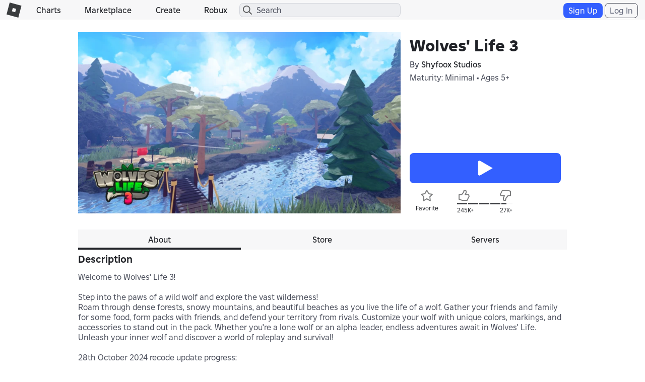

--- FILE ---
content_type: text/html; charset=utf-8
request_url: https://www.roblox.com/games/votingservice/1204965839
body_size: 349
content:

    <li id="voting-section"
        class="voting-panel body"
        data-target-id="1204965839"
        data-total-up-votes="245286"
        data-total-down-votes="27467"
        data-vote-modal=""
        data-user-authenticated="false"
        data-vote-url="https://apis.roblox.com/voting-api/vote/asset/1204965839?vote="
        data-register-url=""
        data-account-page-url="">
        <div class="spinner spinner-sm loading"></div>
            <div class="vote-summary">
                <div class="voting-details">
                    <div class="users-vote ">

                        <div class="upvote">
                            <span class="icon-like "></span>
                        </div>

                        <div class="vote-details">
                            <div class="vote-container">
                                <div class="vote-background"></div>
                                <div class="vote-percentage"></div>
                                <div class="vote-mask">
                                    <div class="segment seg-1"></div>
                                    <div class="segment seg-2"></div>
                                    <div class="segment seg-3"></div>
                                    <div class="segment seg-4"></div>
                                </div>
                            </div>

                            <div class="vote-numbers">
                                <div class="count-left">
                                    <span id="vote-up-text" title="245286" class="vote-text">245K&#x2B;</span>
                                </div>
                                <div class="count-right">
                                    <span id="vote-down-text" title="27467" class="vote-text">27K&#x2B;</span>

                                    </div>
                            </div>
                        </div>

                        <div class="downvote">
                            <span class="icon-dislike "></span>
                        </div>

                    </div>
                </div>

            </div>
    </li>


--- FILE ---
content_type: text/css
request_url: https://css.rbxcdn.com/b2cff71de0c286e8f85b1a26a8b87a8cd7f77422c592849ad5114ac5d929c575.css
body_size: 197
content:
.verified-badge-icon,.verified-badge-text-container{display:none}.badgeSizeCaptionheader,.badgeSizeSubheader,.badgeSizeHeader,.badgeSizeFooter,.badgeSizeTitle{position:relative;overflow:hidden}.badgeSizeTitle{width:28px;height:28px}.badgeSizeFooter{width:12px;height:12px}.badgeSizeHeader,.badgeSizeSubheader,.badgeSizeCaptionheader{width:16px;height:16px}.hz-centered-badge-container{-ms-flex-pack:center;justify-content:center;margin:5px 0;display:-ms-flexbox;display:flex}

--- FILE ---
content_type: application/javascript
request_url: https://js.rbxcdn.com/5a36c0c25c20442f23777ccd2e8ecf4e43aad531340ca2b65971d3b95032ccde-ItemPurchase.js
body_size: 38733
content:
!function(){"use strict";var a={n:function(e){var t=e&&e.__esModule?function(){return e.default}:function(){return e};return a.d(t,{a:t}),t},d:function(e,t){for(var r in t)a.o(t,r)&&!a.o(e,r)&&Object.defineProperty(e,r,{enumerable:!0,get:t[r]})},o:function(e,t){return Object.prototype.hasOwnProperty.call(e,t)},nc:void 0},ge=React,we=a.n(ge),l=ReactDOM,c=a.n(l),Ee=CoreUtilities,e=PropTypes,r=a.n(e),n=ReactUtilities,C=ReactStyleGuide,o={purchasingResources:{common:["IAPExperience.PurchaseError","Feature.NotApproved"],feature:"Purchasing.PurchaseDialog"},itemResources:{common:[],feature:"Feature.Item"},itemModelResources:{common:[],feature:"Feature.ItemModel"}},t={transactionFailure:"TransactionFailureView",insufficientFunds:"InsufficientFundsView",priceChanged:"PriceChangedView",pendingProductsLimitExceeded:"PendingProductsLimitExceeded"},i={badRequest:"Bad Request"},s={startItemPurchase:"ItemPurchaseStart",NEW_UPSELL_FAILED_DUE_TO_ERROR:"ReactBuyButtonNewUpsellProcessFailedDueToError",NEW_UPSELL_FAILED_DUE_TO_LOADING:"ReactBuyButtonNewUpsellProcessFailedDueToNotLoaded",NEW_UPSELL_FROM_REACT_BUY_BUTTON:"ReactBuyButtonNewUpsellProcessNewUpsellFromReactBuyButton"},u={Plugin:38,Decal:13,Model:10,Video:62,MeshPart:40,Place:9,Badge:21,GamePass:34,Animation:24},d={Catalog:0,Library:1},f={LookId:"lookId"},m={insufficientFunds:"InsufficientFunds",retryErrorMessage:"Failed to determine purchasability status. Please try again by refreshing.",notForSale:"NotForSale",unauthorizedMessage:"Unauthorized",twoStepVerificationRequired:"TwoStepVerificationRequired"},p={FraudPaymentAuthorizationAttempt:"Label.Sublabel.FraudPaymentAbuse",FraudVirtualEconomyAbuse:"Label.Sublabel.FraudVirtualEconomyAbuse",FraudAbuseOfAffiliateSystem:"Label.Sublabel.FraudAbuseOfTheAffiliateSystem",FraudAttemptedUnauthorizedPaymentMethodUse:"Label.Sublabel.FraudAttemptedUnauthorizedPaymentMethodUse",FraudRepeatedRefundRequests:"Label.Sublabel.FraudRepeatedRefundRequests",FraudSuspiciousRefundRequests:"Label.Sublabel.FraudSuspiciousRefundRequests",FraudUnauthorizedPurchase:"Label.Sublabel.FraudUnauthorizedPurchase",FraudUseOfUnauthorizedOffPlatformTransactions:"Label.Sublabel.FraudUseOfUnauthorizedOffPlatformTransactions",FraudUseOfUnauthorizedPaymentMethod:"Label.Sublabel.FraudUseOfUnauthorizedPaymentMethod",FraudSuspiciousAccountPatterns:"Label.Sublabel.FraudSuspiciousAccountPatterns",FraudChargeback:"Label.AbuseType.Chargeback"},v={shouldShowUnifiedPurchaseModal:"shouldShowUnifiedPurchaseModal"},b=3,h=5,y=5;function g(e,t){return function(e){if(Array.isArray(e))return e}(e)||function(e,t){if("undefined"==typeof Symbol||!(Symbol.iterator in Object(e)))return;var r=[],n=!0,a=!1,i=void 0;try{for(var o,l=e[Symbol.iterator]();!(n=(o=l.next()).done)&&(r.push(o.value),!t||r.length!==t);n=!0);}catch(e){a=!0,i=e}finally{try{n||null==l.return||l.return()}finally{if(a)throw i}}return r}(e,t)||function(e,t){if(!e)return;if("string"==typeof e)return w(e,t);var r=Object.prototype.toString.call(e).slice(8,-1);"Object"===r&&e.constructor&&(r=e.constructor.name);if("Map"===r||"Set"===r)return Array.from(e);if("Arguments"===r||/^(?:Ui|I)nt(?:8|16|32)(?:Clamped)?Array$/.test(r))return w(e,t)}(e,t)||function(){throw new TypeError("Invalid attempt to destructure non-iterable instance.\nIn order to be iterable, non-array objects must have a [Symbol.iterator]() method.")}()}function w(e,t){(null==t||t>e.length)&&(t=e.length);for(var r=0,n=new Array(t);r<t;r++)n[r]=e[r];return n}var E=go={freeLabel:"Label.Free",okAction:"Action.Ok",insufficientFundsHeading:"Heading.InsufficientFunds",insufficientFundsMessage:"Message.InsufficientFunds",doneAction:"Action.Done",cancelAction:"Action.Cancel",buyRobuxAction:"Action.BuyRobux",buyAccessAction:"Action.BuyAccess",buyItemHeading:"Heading.BuyItem",buyNowAction:"Action.BuyNow",buyExperience:"Title.BuyExperience",getItemHeading:"Heading.GetItem",getNowAction:"Action.GetNow",priceChangedHeading:"Heading.PriceChanged",priceChangedMessage:"Message.PriceChanged",balanceAfterMessage:"Message.BalanceAfter",agreeAndPayLabel:"Label.AgreeAndPay",promptGetFreeAccessMessage:"Message.PromptGetFreeAccess",promptGetFreeMessage:"Message.PromptGetFree",promptBuyAccessMessage:"Message.PromptBuyAccess",promptBuyMessage:"Message.PromptBuy",promptBuySimplifiedMessage:"Message.PromptBuySimplified",configureAction:"Action.Customize",notNowAction:"Action.NotNow",customizeAction:"Action.Customize",continueAction:"Action.Continue",purchaseCompleteHeading:"Heading.PurchaseComplete",successfullyBoughtAccessMessage:"Message.SuccessfullyBoughtAccess",successfullyBoughtMessage:"Message.SuccessfullyBought",successfullyRenewedAccessMessage:"Message.SuccessfullyRenewedAccess",successfullyRenewedMessage:"Message.SuccessfullyRenewed",successfullyAcquiredAccessMessage:"Message.SuccessfullyAcquiredAccess",successfullyAcquiredMessage:"Message.SuccessfullyAcquired",itemGrantDelayMessage:"Message.ItemGrantDelay",errorOccuredHeading:"Heading.ErrorOccured",purchasingUnavailableMessage:"Message.PurchasingUnavailable",buyAction:"Action.Buy",installAction:"Action.Install",getAction:"Action.Get",bestPriceLabel:"Label.BestPrice",priceLabel:"Label.Price",premiumDiscountOpportunityPromptLabel:"Label.PremiumDiscountOpportunityPrompt",premiumDiscountSavingsLabel:"Label.PremiumDiscountSavings",premiumExclusiveEligiblePromptLabel:"Label.PremiumExclusiveEligiblePrompt",premiumExclusiveIneligiblePromptLabel:"Label.PremiumExclusiveIneligiblePrompt",getPremiumAction:"Action.GetPremium",itemNotCurrentlyForSaleLabel:"Label.ItemNotCurrentlyForSale",itemNoLongerForSaleLabel:"Label.ItemNoLongerForSale",purchasingTemporarilyUnavailableLabel:"Label.PurchasingTemporarilyUnavailable",itemAvailableInventoryLabel:"Label.ItemAvailableInventory",noOneCurrentlySellingLabel:"Label.NoOneCurrentlySelling",inventoryAction:"Action.Inventory",OffsaleCountdownHourMinuteSecondLabel:"Label.OffsaleCountdownHourMinuteSecond",CountdownTimerDayHourMinute:"Label.CountdownTimerDayHourMinute",batchBuyItemHeading:"Heading.BuyItems",batchBuyPromptMessage:"Message.PromptBatchBuy",batchBuyBalanceAfterMessage:"Message.BalanceAfter",purchaseCompletedMessage:"Heading.PurchaseCompleted",generalPurchaseErrorMessage:"Heading.GeneralError",batchBuyPartialSuccessGeneralFailureMessage:"Heading.PartialSuccessGeneralFailure",batchBuyPartialSuccessItemsOwnedFailureMessage:"Heading.PartialSuccessItemsOwnedFailure",batchBuyPartialSuccessInsufficientFundsFailureMessage:"Heading.PartialSuccessInsufficientFundsFailure",batchBuyPartialSuccessNetworkErrorFailureMessage:"Heading.PartialSuccessNetworkErrorFailure",batchBuyPartialSuccessFloodcheckFailureMessage:"Heading.PartialSuccessFloodcheckFailure",purchaseErrorFailureMessage:"Heading.PurchaseFailure",batchBuyItemsOwnedFailureMessage:"Heading.ItemsOwnedFailure",insufficientFundsFailureMessage:"Heading.InsufficientFundsFailure",networkErrroFailureMessage:"Heading.NetworkErrorFailure",floodcheckFailureMessage:"Heading.FloodcheckFailure",batchBuyPartialSuccessPremiumNeededFailureMessage:"Heading.PartialSuccessPremiumNeededFailure",batchBuyPartialSuccessNoSellersFailureMessage:"Heading.PartialSuccessNoSellersFailure",premiumNeededFailureMessage:"Heading.PremiumNeededFailure",noSellersFailureMessage:"Heading.NoSellersFailure",batchBuyPartialSuccessInExperienceOnlyFailureMessage:"Heading.PartialSuccessInExperienceOnlyFailure",inExperienceOnlyFailureMessage:"Heading.InExperienceOnlyFailure",redirectToPartnerWebsiteMessage:"Description.RedirectToPartnerWebsite",continueToPaymentAction:"Action.ContinueToPayment",leavingRobloxHeading:"Heading.LeavingRoblox",pendingDeveloperProductLimitReachedMessage:"Message.PendingDeveloperProductLimitReached",pendingDeveloperProductLimitReachedHeading:"Heading.PendingDeveloperProductLimitReached",additionalRobuxNeeded:"Message.AdditionalRobux",economicRestrictionsErrorHeading:"Heading.EconomicRestrictionsError"};function S(){var e=g((0,C.createModal)(),2),a=e[0],e=e[1];function t(e){var t=e.translate,r=e.title,n=e.message,e=e.onDecline,n=we().createElement("div",{className:"modal-message"},n);return we().createElement(a,{title:r,body:n,thumbnail:we().createElement("span",{className:"icon-warning-orange-150x150"}),neutralButtonText:t(E.okAction),onNeutral:e,actionButtonShow:!1})}return t.defaultProps={onDecline:null},t.propTypes={translate:r().func.isRequired,title:r().string.isRequired,message:r().string.isRequired,onDecline:r().func},[(0,n.withTranslations)(t,o.purchasingResources),e]}var I=ReactDOMServer,P=CoreRobloxUtilities,Se=Roblox,x=Se.EnvironmentUrls.economyApi,A=Se.EnvironmentUrls.catalogApi,R=Se.EnvironmentUrls.apiGatewayUrl,T=Se.EnvironmentUrls.twoStepVerificationApi,N=Se.EnvironmentUrls.vngGamesShopUrl,M={getRobuxUpgradesUrl:function(e){return Ee.urlService.getUrlWithQueries("/Upgrades/Robux.aspx",{ctx:e})},getAvatarPageUrl:function(){return Ee.urlService.getAbsoluteUrl("/my/avatar")},getPurchaseItemUrl:function(e){return x+"/v1/purchases/products/"+e},getItemDetailsUrl:function(e,t){return A+"/v1/catalog/items/"+e+"/details?itemType="+t},postItemDetailsUrl:function(){return A+"/v1/catalog/items/details"},getPurchaseableDetailUrl:function(e){return x+"/v1/products/"+e+"?showPurchasable=true"},getPremiumConversionUrl:function(e,t){return"/premium/membership?ctx=WebItemDetail&upsellTargetType="+t+"&upsellTargetId="+e},getResellerDataUrl:function(e){return x+"/v1/assets/"+e+"/resellers?limit=10"},getInventoryUrl:function(e){return"/users/"+e+"/inventory"},getMetaDataUrl:function(){return x+"/v2/metadata"},getCurrentUserBalance:function(e){return x+"/v1/users/"+e+"/currency"},getPurchaseCollectibleItemUrl:function(e){return R+"/marketplace-sales/v1/item/"+e+"/purchase-item"},getPurchaseCollectibleItemInstanceUrl:function(e){return R+"/marketplace-sales/v1/item/"+e+"/purchase-resale"},getCollectibleItemDetailsUrl:function(){return R+"/marketplace-items/v1/items/details"},getTwoStepVerificationConfig:function(e){return T+"/v1/users/"+e+"/configuration"},postGenerateTwoStepVerificationToken:function(e){return x+"/v2/"+e+"/two-step-verification/generate"},postRedeemTwoStepVerificationChallenge:function(e){return x+"/v2/"+e+"/two-step-verification/redeem"},postBulkPurchaseUrl:function(){return R+"/cloud/v2/avatar-marketplace-orders"},getVngShopUrl:function(){return R+"/vng-payments/v1/getVngShopUrl"},getVngShopFallbackUrl:function(){return N},getSubscriptionsMetadataUrl:function(){return R+"/roblox-subscriptions/v1/metadata"},postPurchaseDeveloperProductUrl:function(e){return R+"/developer-products/v1/developer-products/"+e+"/purchase?requestLocationType=ExperienceDetailPage"},postPurchaseGamePassUrl:function(e){return R+"/game-passes/v1/game-passes/"+e+"/purchase"}},O=go;function D(e){var t=e.translate,r=e.price,n=e.color,e=e.useFreeText;return 0===r&&e?we().createElement("span",{className:"text-robux text-free"},t(O.freeLabel)):we().createElement(we().Fragment,null,we().createElement("span",{className:"icon-robux".concat(n?"-".concat(n):"","-16x16")}),we().createElement("span",{className:"text-robux"},Ee.numberFormat.getNumberFormat(r)))}D.defaultProps={color:"",useFreeText:!0},D.propTypes={price:r().number.isRequired,translate:r().func.isRequired,color:r().string,useFreeText:r().bool};var F=(0,n.withTranslations)(D,o.purchasingResources);function L(){return(L=Object.assign||function(e){for(var t=1;t<arguments.length;t++){var r,n=arguments[t];for(r in n)Object.prototype.hasOwnProperty.call(n,r)&&(e[r]=n[r])}return e}).apply(this,arguments)}function U(e,t){return function(e){if(Array.isArray(e))return e}(e)||function(e,t){if("undefined"==typeof Symbol||!(Symbol.iterator in Object(e)))return;var r=[],n=!0,a=!1,i=void 0;try{for(var o,l=e[Symbol.iterator]();!(n=(o=l.next()).done)&&(r.push(o.value),!t||r.length!==t);n=!0);}catch(e){a=!0,i=e}finally{try{n||null==l.return||l.return()}finally{if(a)throw i}}return r}(e,t)||function(e,t){if(!e)return;if("string"==typeof e)return B(e,t);var r=Object.prototype.toString.call(e).slice(8,-1);"Object"===r&&e.constructor&&(r=e.constructor.name);if("Map"===r||"Set"===r)return Array.from(e);if("Arguments"===r||/^(?:Ui|I)nt(?:8|16|32)(?:Clamped)?Array$/.test(r))return B(e,t)}(e,t)||function(){throw new TypeError("Invalid attempt to destructure non-iterable instance.\nIn order to be iterable, non-array objects must have a [Symbol.iterator]() method.")}()}function B(e,t){(null==t||t>e.length)&&(t=e.length);for(var r=0,n=new Array(t);r<t;r++)n[r]=e[r];return n}var k=go;function _(){var e=U((0,C.createModal)(),2),i=e[0],e=e[1];function t(e){var t=e.translate,r=e.robuxNeeded,n=e.source,a=e.onAccept,e=we().createElement("div",{className:"modal-message",dangerouslySetInnerHTML:{__html:t(k.insufficientFundsMessage,{robux:(0,I.renderToString)(we().createElement(F,{price:r}))})}});return r||(e=we().createElement("div",null," ",t(k.additionalRobuxNeeded))),we().createElement(i,L({title:t(k.insufficientFundsHeading),body:e,thumbnail:we().createElement("span",{className:"money-stack-icon"}),neutralButtonText:t(k.cancelAction),actionButtonText:t(k.buyRobuxAction),onAction:function(){return P.paymentFlowAnalyticsService.sendUserPurchaseFlowEvent(P.paymentFlowAnalyticsService.ENUM_TRIGGERING_CONTEXT.WEB_CATALOG_ROBUX_UPSELL,!0,P.paymentFlowAnalyticsService.ENUM_VIEW_NAME.ROBUX_UPSELL,P.paymentFlowAnalyticsService.ENUM_PURCHASE_EVENT_TYPE.USER_INPUT,P.paymentFlowAnalyticsService.ENUM_VIEW_MESSAGE.BUY_ROBUX),a?a():window.location=M.getRobuxUpgradesUrl(n),!1},onClose:function(){P.paymentFlowAnalyticsService.sendUserPurchaseFlowEvent(P.paymentFlowAnalyticsService.ENUM_TRIGGERING_CONTEXT.WEB_CATALOG_ROBUX_UPSELL,!0,P.paymentFlowAnalyticsService.ENUM_VIEW_NAME.ROBUX_UPSELL,P.paymentFlowAnalyticsService.ENUM_PURCHASE_EVENT_TYPE.USER_INPUT,P.paymentFlowAnalyticsService.ENUM_VIEW_MESSAGE.CANCEL)}},{actionButtonShow:!0}))}return t.defaultProps={onAccept:null,source:""},t.propTypes={translate:r().func.isRequired,source:r().string,onAccept:r().func,robuxNeeded:r().number.isRequired},[(0,n.withTranslations)(t,o.purchasingResources),e]}var Pe=function(){var e=document.getElementById("ItemPurchaseAjaxData");return e?{userRobuxBalance:parseInt(e.getAttribute("data-user-balance-robux"),10),userBc:parseInt(e.getAttribute("data-user-bc"),10),hasCurrencyServiceError:"True"===e.getAttribute("data-has-currency-service-error"),currencyServiceErrorMessage:e.getAttribute("data-currency-service-error-message")}:{}},j=go;function q(e){var t=e.translate,r=e.expectedPrice,e=e.currentRobuxBalance,r=(null!=e?e:Pe().userRobuxBalance)-r;return e?we().createElement("span",{dangerouslySetInnerHTML:{__html:t(j.balanceAfterMessage,{robuxBalance:(0,I.renderToString)(we().createElement(F,{price:r,color:"gray",useFreeText:!1}))})}}):we().createElement("span",null)}q.propTypes={expectedPrice:r().number.isRequired,currentRobuxBalance:r().number,translate:r().func.isRequired},q.defaultProps={currentRobuxBalance:void 0};var H=(0,n.withTranslations)(q,o.purchasingResources);function V(){return(V=Object.assign||function(e){for(var t=1;t<arguments.length;t++){var r,n=arguments[t];for(r in n)Object.prototype.hasOwnProperty.call(n,r)&&(e[r]=n[r])}return e}).apply(this,arguments)}function z(e,t){return function(e){if(Array.isArray(e))return e}(e)||function(e,t){if("undefined"==typeof Symbol||!(Symbol.iterator in Object(e)))return;var r=[],n=!0,a=!1,i=void 0;try{for(var o,l=e[Symbol.iterator]();!(n=(o=l.next()).done)&&(r.push(o.value),!t||r.length!==t);n=!0);}catch(e){a=!0,i=e}finally{try{n||null==l.return||l.return()}finally{if(a)throw i}}return r}(e,t)||function(e,t){if(!e)return;if("string"==typeof e)return W(e,t);var r=Object.prototype.toString.call(e).slice(8,-1);"Object"===r&&e.constructor&&(r=e.constructor.name);if("Map"===r||"Set"===r)return Array.from(e);if("Arguments"===r||/^(?:Ui|I)nt(?:8|16|32)(?:Clamped)?Array$/.test(r))return W(e,t)}(e,t)||function(){throw new TypeError("Invalid attempt to destructure non-iterable instance.\nIn order to be iterable, non-array objects must have a [Symbol.iterator]() method.")}()}function W(e,t){(null==t||t>e.length)&&(t=e.length);for(var r=0,n=new Array(t);r<t;r++)n[r]=e[r];return n}var G=go;function X(){var e=z((0,C.createModal)(),2),c=e[0],e=e[1];function t(e){var t=e.translate,r=e.expectedPrice,n=e.currentPrice,a=e.onAction,i=e.loading,e=z((0,ge.useState)(!1),2),o=e[0],l=e[1],r=we().createElement(we().Fragment,null,we().createElement("div",{className:"modal-message",dangerouslySetInnerHTML:{__html:t(G.priceChangedMessage,{robuxBefore:(0,I.renderToString)(we().createElement(F,{price:r,color:"gray"})),robuxAfter:(0,I.renderToString)(we().createElement(F,{price:n,color:"gray"}))})}}),we().createElement("div",{className:"modal-checkbox checkbox"},we().createElement("input",{id:"modal-checkbox-input",name:"agreementCheckBox",type:"checkbox",checked:o}),we().createElement("label",{onClick:function(){return l(!o)},htmlFor:"modal-checkbox-input"},t(G.agreeAndPayLabel))));return we().createElement(c,V({title:t(G.priceChangedHeading),body:r,neutralButtonText:t(G.cancelAction),actionButtonText:t(G.buyRobuxAction),onAction:a,loading:i,disableActionButton:!o,footerText:we().createElement(H,{expectedPrice:n})},{actionButtonShow:!0}))}return t.defaultProps={loading:!1},t.propTypes={translate:r().func.isRequired,expectedPrice:r().number.isRequired,currentPrice:r().number.isRequired,onAction:r().func.isRequired,loading:r().bool},[(0,n.withTranslations)(t,o.purchasingResources),e]}function Y(e){e=e.name;return we().createElement("span",{className:"font-bold"},e)}Y.propTypes={name:r().string.isRequired};var $=Y;function K(){return(K=Object.assign||function(e){for(var t=1;t<arguments.length;t++){var r,n=arguments[t];for(r in n)Object.prototype.hasOwnProperty.call(n,r)&&(e[r]=n[r])}return e}).apply(this,arguments)}function Q(e,t){return function(e){if(Array.isArray(e))return e}(e)||function(e,t){if("undefined"==typeof Symbol||!(Symbol.iterator in Object(e)))return;var r=[],n=!0,a=!1,i=void 0;try{for(var o,l=e[Symbol.iterator]();!(n=(o=l.next()).done)&&(r.push(o.value),!t||r.length!==t);n=!0);}catch(e){a=!0,i=e}finally{try{n||null==l.return||l.return()}finally{if(a)throw i}}return r}(e,t)||function(e,t){if(!e)return;if("string"==typeof e)return Z(e,t);var r=Object.prototype.toString.call(e).slice(8,-1);"Object"===r&&e.constructor&&(r=e.constructor.name);if("Map"===r||"Set"===r)return Array.from(e);if("Arguments"===r||/^(?:Ui|I)nt(?:8|16|32)(?:Clamped)?Array$/.test(r))return Z(e,t)}(e,t)||function(){throw new TypeError("Invalid attempt to destructure non-iterable instance.\nIn order to be iterable, non-array objects must have a [Symbol.iterator]() method.")}()}function Z(e,t){(null==t||t>e.length)&&(t=e.length);for(var r=0,n=new Array(t);r<t;r++)n[r]=e[r];return n}var J=go;function Ie(){var e=Q((0,C.createModal)(),2),m=e[0],e=e[1];function t(e){var t,r=e.translate,n=e.title,a=e.expectedPrice,i=e.thumbnail,o=e.assetName,l=e.assetType,c=e.assetTypeDisplayName,s=e.sellerName,u=e.isPlace,d=e.onAction,f=e.loading,e=e.currentRobuxBalance,c={assetName:(0,I.renderToString)(we().createElement($,{name:o})),assetType:c||l,seller:(0,Ee.escapeHtml)()(s),robux:(0,I.renderToString)(we().createElement(F,{price:a}))},l=u?J.promptBuyAccessMessage:J.promptBuyMessage;u||""!==c.seller||(l=J.promptBuySimplifiedMessage),s=0===a?(t=r(J.getItemHeading),r(J.getNowAction)):(t=r(J.buyItemHeading),r(J.buyNowAction)),u&&(s=r(J.buyAccessAction));c=we().createElement("div",{className:"modal-message",dangerouslySetInnerHTML:{__html:r(l,c)}});return we().createElement(m,K({title:n||t,body:c,thumbnail:i,neutralButtonText:r(J.cancelAction),actionButtonText:s,onAction:d,footerText:we().createElement(H,{expectedPrice:a,currentRobuxBalance:e}),loading:f},{actionButtonShow:!0}))}return t.defaultProps={isPlace:!1,assetTypeDisplayName:"",title:"",loading:!1,currentRobuxBalance:void 0},t.propTypes={translate:r().func.isRequired,title:r().string,expectedPrice:r().number.isRequired,thumbnail:r().node.isRequired,assetName:r().string.isRequired,assetType:r().string.isRequired,assetTypeDisplayName:r().string,sellerName:r().string.isRequired,isPlace:r().bool,onAction:r().func.isRequired,loading:r().bool,currentRobuxBalance:r().number},[(0,n.withTranslations)(t,o.purchasingResources),e]}(dn=fn=fn||{}).Bought="bought",dn.Renewed="renewed";var ee=fn;function te(e,t){return function(e){if(Array.isArray(e))return e}(e)||function(e,t){if("undefined"==typeof Symbol||!(Symbol.iterator in Object(e)))return;var r=[],n=!0,a=!1,i=void 0;try{for(var o,l=e[Symbol.iterator]();!(n=(o=l.next()).done)&&(r.push(o.value),!t||r.length!==t);n=!0);}catch(e){a=!0,i=e}finally{try{n||null==l.return||l.return()}finally{if(a)throw i}}return r}(e,t)||function(e,t){if(!e)return;if("string"==typeof e)return re(e,t);var r=Object.prototype.toString.call(e).slice(8,-1);"Object"===r&&e.constructor&&(r=e.constructor.name);if("Map"===r||"Set"===r)return Array.from(e);if("Arguments"===r||/^(?:Ui|I)nt(?:8|16|32)(?:Clamped)?Array$/.test(r))return re(e,t)}(e,t)||function(){throw new TypeError("Invalid attempt to destructure non-iterable instance.\nIn order to be iterable, non-array objects must have a [Symbol.iterator]() method.")}()}function re(e,t){(null==t||t>e.length)&&(t=e.length);for(var r=0,n=new Array(t);r<t;r++)n[r]=e[r];return n}var ne=M.getAvatarPageUrl,ae=go;function xe(){var e=te((0,C.createModal)(),2),y=e[0],e=e[1];function t(e){var t,r,n=e.translate,a=e.expectedPrice,i=e.thumbnail,o=e.assetName,l=e.assetType,c=e.assetIsWearable,s=e.assetTypeDisplayName,u=e.sellerName,d=e.isPlace,f=e.isPrivateServer,m=e.onAccept,p=e.onDecline,v=e.transactionVerb,b=e.itemDelayed,h=e.currentRobuxBalance,e=n(ae.continueAction);f?(t=n(ae.configureAction),e=n(ae.notNowAction)):b?(t=n(ae.customizeAction),e=n(ae.doneAction)):c&&(t=n(ae.customizeAction),e=n(ae.notNowAction),r=function(){return window.location.href=ne(),!1});u={assetName:(0,I.renderToString)(we().createElement($,{name:o})),assetType:s||l,seller:(0,Ee.escapeHtml)()(u),robux:(0,I.renderToString)(we().createElement(F,{price:a}))},d=v===ee.Bought?d?ae.successfullyAcquiredAccessMessage:ae.successfullyBoughtMessage:v===ee.Renewed?d?ae.successfullyRenewedAccessMessage:ae.successfullyRenewedMessage:d?ae.successfullyAcquiredAccessMessage:ae.successfullyAcquiredMessage,u=we().createElement("div",{className:"modal-message",dangerouslySetInnerHTML:{__html:"".concat(n(d,u)," ").concat(b?n(ae.itemGrantDelayMessage):"")}});return we().createElement(y,{title:n(ae.purchaseCompleteHeading),body:u,thumbnail:i,neutralButtonText:e,actionButtonText:t,onAction:m||r,onNeutral:p,footerText:!f&&we().createElement(H,{expectedPrice:a,currentRobuxBalance:h}),actionButtonShow:!!t,disableActionButton:b,onClose:function(){return window.location.reload()}})}return t.defaultProps={isPlace:!1,assetTypeDisplayName:"",transactionVerb:"",assetIsWearable:!1,isPrivateServer:!1,onAccept:null,onDecline:null,itemDelayed:!1,currentRobuxBalance:void 0},t.propTypes={translate:r().func.isRequired,transactionVerb:r().string,expectedPrice:r().number.isRequired,thumbnail:r().node.isRequired,assetName:r().string.isRequired,assetType:r().string.isRequired,assetTypeDisplayName:r().string,assetIsWearable:r().bool,sellerName:r().string.isRequired,isPlace:r().bool,isPrivateServer:r().bool,onAccept:r().func,onDecline:r().func,itemDelayed:r().bool,currentRobuxBalance:r().number},[(0,n.withTranslations)(t,o.purchasingResources),e]}var ie=M.getPurchaseItemUrl,oe=M.getPurchaseCollectibleItemUrl,le=M.getPurchaseCollectibleItemInstanceUrl,ce=M.postBulkPurchaseUrl,se=M.postPurchaseDeveloperProductUrl,ue=M.postPurchaseGamePassUrl,Ae={purchaseCollectibleItem:function(e,t){e={url:oe(e),retryable:!0,withCredentials:!0};return Ee.httpService.post(e,t)},purchaseCollectibleItemInstance:function(e,t){e={url:le(e),retryable:!0,withCredentials:!0};return Ee.httpService.post(e,t)},purchaseDeveloperProduct:function(e,t){e={url:se(e),withCredentials:!0};return Ee.httpService.post(e,t)},purchaseGamePass:function(e,t){e={url:ue(e),retryable:!0,withCredentials:!0};return Ee.httpService.post(e,t)},purchaseItem:function(e,t){e={url:ie(e),retryable:!0,withCredentials:!0};return Ee.httpService.post(e,t)},bulkPurchaseItem:function(e,t,r,n){n={url:"".concat(ce(),"?idempotencyKey.key=").concat(n),retryable:!0,withCredentials:!0},r={purchasingUser:"users/".concat(e),context:{productSurface:t},fulfillmentGroups:[r]};return Ee.httpService.post(n,r)}};function de(e,t,r,n,a,i,o){try{var l=e[i](o),c=l.value}catch(e){return void r(e)}l.done?t(c):Promise.resolve(c).then(n,a)}var fe=M.getItemDetailsUrl,me=M.postItemDetailsUrl,pe=M.getPurchaseableDetailUrl,ve=M.getResellerDataUrl,be=M.getMetaDataUrl,he=M.getCollectibleItemDetailsUrl,ye=M.getCurrentUserBalance,Re=M.getSubscriptionsMetadataUrl,Te={getItemDetails:function(e,t){t={url:fe(e,t),retryable:!0,withCredentials:!0};return Ee.httpService.get(t)},postItemDetails:function(e){var t={url:me(),retryable:!0,withCredentials:!0},e={items:e};return Ee.httpService.post(t,e)},getItemPurchasableDetail:function(e){e={url:pe(e),retryable:!0,withCredentials:!0};return Ee.httpService.get(e)},getResellerDetail:function(e){e={url:ve(e),retryable:!0,withCredentials:!0};return Ee.httpService.get(e)},getEconomyMetadata:function(){var e={url:be(),retryable:!0,withCredentials:!0};return Ee.httpService.get(e)},getCollectibleItemDetails:function(n){return l=regeneratorRuntime.mark(function e(){var t,r;return regeneratorRuntime.wrap(function(e){for(;;)switch(e.prev=e.next){case 0:return t={url:he(),retryable:!0,withCredentials:!0},r={itemIds:[n]},e.next=4,Ee.httpService.post(t,r);case 4:return r=e.sent,e.abrupt("return",(null===(r=r.data)||void 0===r?void 0:r[0])||null);case 6:case"end":return e.stop()}},e)}),function(){var e=this,o=arguments;return new Promise(function(t,r){var n=l.apply(e,o);function a(e){de(n,t,r,a,i,"next",e)}function i(e){de(n,t,r,a,i,"throw",e)}a(void 0)})}();var l},getCurrentUserBalance:function(e){e={url:ye(e),retryable:!0,withCredentials:!0};return Ee.httpService.get(e)},getSubscriptionsMetadata:function(){var e={url:Re(),retryable:!0,withCredentials:!0};return Ee.httpService.get(e)}},Ce=function(e,o,l,c){return new(l=l||Promise)(function(r,t){function n(e){try{i(c.next(e))}catch(e){t(e)}}function a(e){try{i(c.throw(e))}catch(e){t(e)}}function i(e){var t;e.done?r(e.value):((t=e.value)instanceof l?t:new l(function(e){e(t)})).then(n,a)}i((c=c.apply(e,o||[])).next())})},Ne=function(r,n){var a,i,o,l={label:0,sent:function(){if(1&o[0])throw o[1];return o[1]},trys:[],ops:[]},e={next:t(0),throw:t(1),return:t(2)};return"function"==typeof Symbol&&(e[Symbol.iterator]=function(){return this}),e;function t(t){return function(e){return function(t){if(a)throw new TypeError("Generator is already executing.");for(;l;)try{if(a=1,i&&(o=2&t[0]?i.return:t[0]?i.throw||((o=i.return)&&o.call(i),0):i.next)&&!(o=o.call(i,t[1])).done)return o;switch(i=0,o&&(t=[2&t[0],o.value]),t[0]){case 0:case 1:o=t;break;case 4:return l.label++,{value:t[1],done:!1};case 5:l.label++,i=t[1],t=[0];continue;case 7:t=l.ops.pop(),l.trys.pop();continue;default:if(!(o=0<(o=l.trys).length&&o[o.length-1])&&(6===t[0]||2===t[0])){l=0;continue}if(3===t[0]&&(!o||t[1]>o[0]&&t[1]<o[3])){l.label=t[1];break}if(6===t[0]&&l.label<o[1]){l.label=o[1],o=t;break}if(o&&l.label<o[2]){l.label=o[2],l.ops.push(t);break}o[2]&&l.ops.pop(),l.trys.pop();continue}t=n.call(r,l)}catch(e){t=[6,e],i=0}finally{a=o=0}if(5&t[0])throw t[1];return{value:t[0]?t[1]:void 0,done:!0}}([t,e])}}},Me=M.getTwoStepVerificationConfig,Oe=M.postGenerateTwoStepVerificationToken,De=M.postRedeemTwoStepVerificationChallenge,Fe=function(){return Ce(void 0,void 0,Promise,function(){var t;return Ne(this,function(e){switch(e.label){case 0:t={url:Oe("spend-friction"),retryable:!0,withCredentials:!0},e.label=1;case 1:return e.trys.push([1,3,,4]),[4,Ee.httpService.post(t)];case 2:return[2,e.sent().data||null];case 3:return e.sent(),[2,null];case 4:return[2]}})})},Le=function(n,a){return Ce(void 0,void 0,Promise,function(){var t,r;return Ne(this,function(e){switch(e.label){case 0:t={url:De("spend-friction"),retryable:!0,withCredentials:!0},r={challengeToken:n,verificationToken:a},e.label=1;case 1:return e.trys.push([1,3,,4]),[4,Ee.httpService.post(t,r)];case 2:return r=e.sent(),[2,null!==(r=r.data)&&void 0!==r&&r];case 3:return e.sent(),[2,!1];case 4:return[2]}})})},Ue=function(e,o,l,c){return new(l=l||Promise)(function(r,t){function n(e){try{i(c.next(e))}catch(e){t(e)}}function a(e){try{i(c.throw(e))}catch(e){t(e)}}function i(e){var t;e.done?r(e.value):((t=e.value)instanceof l?t:new l(function(e){e(t)})).then(n,a)}i((c=c.apply(e,o||[])).next())})},Be=function(r,n){var a,i,o,l={label:0,sent:function(){if(1&o[0])throw o[1];return o[1]},trys:[],ops:[]},e={next:t(0),throw:t(1),return:t(2)};return"function"==typeof Symbol&&(e[Symbol.iterator]=function(){return this}),e;function t(t){return function(e){return function(t){if(a)throw new TypeError("Generator is already executing.");for(;l;)try{if(a=1,i&&(o=2&t[0]?i.return:t[0]?i.throw||((o=i.return)&&o.call(i),0):i.next)&&!(o=o.call(i,t[1])).done)return o;switch(i=0,o&&(t=[2&t[0],o.value]),t[0]){case 0:case 1:o=t;break;case 4:return l.label++,{value:t[1],done:!1};case 5:l.label++,i=t[1],t=[0];continue;case 7:t=l.ops.pop(),l.trys.pop();continue;default:if(!(o=0<(o=l.trys).length&&o[o.length-1])&&(6===t[0]||2===t[0])){l=0;continue}if(3===t[0]&&(!o||t[1]>o[0]&&t[1]<o[3])){l.label=t[1];break}if(6===t[0]&&l.label<o[1]){l.label=o[1],o=t;break}if(o&&l.label<o[2]){l.label=o[2],l.ops.push(t);break}o[2]&&l.ops.pop(),l.trys.pop();continue}t=n.call(r,l)}catch(e){t=[6,e],i=0}finally{a=o=0}if(5&t[0])throw t[1];return{value:t[0]?t[1]:void 0,done:!0}}([t,e])}}},ke=Se.AccountIntegrityChallengeService.TwoStepVerification;function _e(e){var t=e.systemFeedbackService,e=e.translate;t.warning(e("Response.VerificationError"))}function je(e){var o=e.stopTwoStepVerification,l=e.systemFeedbackService,r=e.totalAttempts,c=e.translate;return Ue(this,void 0,void 0,function(){var i,t=this;return Be(this,function(e){switch(e.label){case 0:return[4,Fe()];case 1:return(i=e.sent())?Se.AccountIntegrityChallengeService.TwoStepVerification.renderChallenge({containerId:"two-sv-popup-entry",userId:Se.CurrentUser.userId,challengeId:i,actionType:ke.ActionType.RobuxSpend,renderInline:!1,shouldShowRememberDeviceCheckbox:!1,onChallengeCompleted:function(a){return Ue(t,void 0,void 0,function(){var n;return Be(this,function(e){switch(e.label){case 0:return[4,Le(i,a.verificationToken)];case 1:return n=e.sent(),o(),n?(r=(t={systemFeedbackService:l,translate:c}).systemFeedbackService,t=t.translate,r.success(t("Response.SuccessfulVerificationV2"))):_e({systemFeedbackService:l,translate:c}),[2]}var t,r})})},onChallengeInvalidated:function(){var e=r||0;e<3?je({stopTwoStepVerification:o,systemFeedbackService:l,translate:c,totalAttempts:e+1}):(_e({systemFeedbackService:l,translate:c}),o())},onModalChallengeAbandoned:function(){}}):_e({systemFeedbackService:l,translate:c}),[2]}})})}var qe=(0,n.withTranslations)(function(e){var t=this,r=e.translate,n=e.isTwoStepVerificationActive,a=e.stopTwoStepVerification,i=e.systemFeedbackService;return(0,ge.useEffect)(function(){n&&Ue(t,void 0,void 0,function(){return Be(this,function(e){switch(e.label){case 0:return[4,Ce(void 0,void 0,Promise,function(){var t;return Ne(this,function(e){switch(e.label){case 0:t={url:Me(Se.CurrentUser.userId),retryable:!0,withCredentials:!0},e.label=1;case 1:return e.trys.push([1,3,,4]),[4,Ee.httpService.get(t)];case 2:return t=e.sent(),[2,((null===(t=null==t?void 0:t.data)||void 0===t?void 0:t.methods)||[]).some(function(e){return!!e.enabled})];case 3:return e.sent(),[2,!1];case 4:return[2]}})})];case 1:return e.sent()?je({stopTwoStepVerification:a,systemFeedbackService:i,translate:r}):(t={titleText:(t=(t={translate:r}).translate)("Heading.TwoStepVerificationRequiredV3"),bodyContent:t("Message.TwoStepVerificationRequiredV4"),imageUrl:void 0,acceptText:t("Action.GoToSecurity"),acceptColor:"btn-primary-md",onAccept:function(){window.location.href=Se.Endpoints.getAbsoluteUrl("/my/account#!/security")},declineText:t("Action.Cancel"),dismissable:!0,allowHtmlContentInBody:!0,onOpenCallback:function(){}},Se.Dialog.open(t)),[2]}var t})})},[n]),we().createElement("div",{id:"two-sv-popup-entry"})},o.purchasingResources),He=function(){return(He=Object.assign||function(e){for(var t,r=1,n=arguments.length;r<n;r++)for(var a in t=arguments[r])Object.prototype.hasOwnProperty.call(t,a)&&(e[a]=t[a]);return e}).apply(this,arguments)};function Ve(e,t){var r={};for(a in e)Object.prototype.hasOwnProperty.call(e,a)&&t.indexOf(a)<0&&(r[a]=e[a]);if(null!=e&&"function"==typeof Object.getOwnPropertySymbols)for(var n=0,a=Object.getOwnPropertySymbols(e);n<a.length;n++)t.indexOf(a[n])<0&&Object.prototype.propertyIsEnumerable.call(e,a[n])&&(r[a[n]]=e[a[n]]);return r}var ze=function(){for(var e,t,r=0,n="",a=arguments.length;r<a;r++)(e=arguments[r])&&(t=function e(t){var r,n="";if("string"==typeof t||"number"==typeof t)n+=t;else if("object"==typeof t)if(Array.isArray(t))for(var a=t.length,i=0;i<a;i++)t[i]&&(r=e(t[i]))&&(n&&(n+=" "),n+=r);else for(r in t)t[r]&&(n&&(n+=" "),n+=r);return n}(e))&&(n&&(n+=" "),n+=t);return n},We=ReactJSX;function Ge(e,t){return function(e){if(Array.isArray(e))return e}(e)||function(e,t){if("undefined"==typeof Symbol||!(Symbol.iterator in Object(e)))return;var r=[],n=!0,a=!1,i=void 0;try{for(var o,l=e[Symbol.iterator]();!(n=(o=l.next()).done)&&(r.push(o.value),!t||r.length!==t);n=!0);}catch(e){a=!0,i=e}finally{try{n||null==l.return||l.return()}finally{if(a)throw i}}return r}(e,t)||function(e,t){if(!e)return;if("string"==typeof e)return Xe(e,t);var r=Object.prototype.toString.call(e).slice(8,-1);"Object"===r&&e.constructor&&(r=e.constructor.name);if("Map"===r||"Set"===r)return Array.from(e);if("Arguments"===r||/^(?:Ui|I)nt(?:8|16|32)(?:Clamped)?Array$/.test(r))return Xe(e,t)}(e,t)||function(){throw new TypeError("Invalid attempt to destructure non-iterable instance.\nIn order to be iterable, non-array objects must have a [Symbol.iterator]() method.")}()}function Xe(e,t){(null==t||t>e.length)&&(t=e.length);for(var r=0,n=new Array(t);r<t;r++)n[r]=e[r];return n}var Ye=null!==globalThis&&void 0!==globalThis&&globalThis.document?ge.useLayoutEffect:function(){},$e=ge[" useId ".trim().toString()]||function(){},Ke=0;function Qe(e){var t=Ge(ge.useState($e()),2),r=t[0],n=t[1];return Ye(function(){e||n(function(e){return null!=e?e:String(Ke++)})},[e]),e||(r?"radix-".concat(r):"")}function Ze(e,t){void 0===t&&(t={});var r,n=t.insertAt;e&&"undefined"!=typeof document&&(r=document.head||document.getElementsByTagName("head")[0],(t=document.createElement("style")).type="text/css","top"===n&&r.firstChild?r.insertBefore(t,r.firstChild):r.appendChild(t),t.styleSheet?t.styleSheet.cssText=e:t.appendChild(document.createTextNode(e)))}function Je(e,t){var r;if("undefined"==typeof Symbol||null==e[Symbol.iterator]){if(Array.isArray(e)||(r=rt(e))||t&&e&&"number"==typeof e.length){r&&(e=r);var n=0,t=function(){};return{s:t,n:function(){return n>=e.length?{done:!0}:{done:!1,value:e[n++]}},e:function(e){throw e},f:t}}throw new TypeError("Invalid attempt to iterate non-iterable instance.\nIn order to be iterable, non-array objects must have a [Symbol.iterator]() method.")}var a,i=!0,o=!1;return{s:function(){r=e[Symbol.iterator]()},n:function(){var e=r.next();return i=e.done,e},e:function(e){o=!0,a=e},f:function(){try{i||null==r.return||r.return()}finally{if(o)throw a}}}}function et(e){return function(e){if(Array.isArray(e))return nt(e)}(e)||function(e){if("undefined"!=typeof Symbol&&Symbol.iterator in Object(e))return Array.from(e)}(e)||rt(e)||function(){throw new TypeError("Invalid attempt to spread non-iterable instance.\nIn order to be iterable, non-array objects must have a [Symbol.iterator]() method.")}()}function tt(e,t){return function(e){if(Array.isArray(e))return e}(e)||function(e,t){if("undefined"==typeof Symbol||!(Symbol.iterator in Object(e)))return;var r=[],n=!0,a=!1,i=void 0;try{for(var o,l=e[Symbol.iterator]();!(n=(o=l.next()).done)&&(r.push(o.value),!t||r.length!==t);n=!0);}catch(e){a=!0,i=e}finally{try{n||null==l.return||l.return()}finally{if(a)throw i}}return r}(e,t)||rt(e,t)||function(){throw new TypeError("Invalid attempt to destructure non-iterable instance.\nIn order to be iterable, non-array objects must have a [Symbol.iterator]() method.")}()}function rt(e,t){if(e){if("string"==typeof e)return nt(e,t);var r=Object.prototype.toString.call(e).slice(8,-1);return"Object"===r&&e.constructor&&(r=e.constructor.name),"Map"===r||"Set"===r?Array.from(e):"Arguments"===r||/^(?:Ui|I)nt(?:8|16|32)(?:Clamped)?Array$/.test(r)?nt(e,t):void 0}}function nt(e,t){(null==t||t>e.length)&&(t=e.length);for(var r=0,n=new Array(t);r<t;r++)n[r]=e[r];return n}function at(t,e){var r,n=Object.keys(t);return Object.getOwnPropertySymbols&&(r=Object.getOwnPropertySymbols(t),e&&(r=r.filter(function(e){return Object.getOwnPropertyDescriptor(t,e).enumerable})),n.push.apply(n,r)),n}function it(t){for(var e=1;e<arguments.length;e++){var r=null!=arguments[e]?arguments[e]:{};e%2?at(Object(r),!0).forEach(function(e){ot(t,e,r[e])}):Object.getOwnPropertyDescriptors?Object.defineProperties(t,Object.getOwnPropertyDescriptors(r)):at(Object(r)).forEach(function(e){Object.defineProperty(t,e,Object.getOwnPropertyDescriptor(r,e))})}return t}function ot(e,t,r){return t in e?Object.defineProperty(e,t,{value:r,enumerable:!0,configurable:!0,writable:!0}):e[t]=r,e}function lt(e,t){if(null==e)return{};var r,n=function(e,t){if(null==e)return{};var r,n,a={},i=Object.keys(e);for(n=0;n<i.length;n++)r=i[n],0<=t.indexOf(r)||(a[r]=e[r]);return a}(e,t);if(Object.getOwnPropertySymbols)for(var a=Object.getOwnPropertySymbols(e),i=0;i<a.length;i++)r=a[i],0<=t.indexOf(r)||Object.prototype.propertyIsEnumerable.call(e,r)&&(n[r]=e[r]);return n}function ct(t,r,e){var e=(2<arguments.length&&void 0!==e?e:{}).checkForDefaultPrevented,n=void 0===e||e;return function(e){if(null!=t&&t(e),!1===n||!e.defaultPrevented)return null==r?void 0:r(e)}}function st(e,t){if("function"==typeof e)return e(t);null!=e&&(e.current=t)}function ut(){for(var e=arguments.length,a=new Array(e),t=0;t<e;t++)a[t]=arguments[t];return function(t){var r=!1,n=a.map(function(e){e=st(e,t);return r||"function"!=typeof e||(r=!0),e});if(r)return function(){for(var e=0;e<n.length;e++){var t=n[e];"function"==typeof t?t():st(a[e],null)}}}}function dt(){for(var e=arguments.length,t=new Array(e),r=0;r<e;r++)t[r]=arguments[r];return ge.useCallback(ut.apply(void 0,t),t)}function ft(e){var t=ge.forwardRef(function(e,t){var r,n=e.children,a=lt(e,["children"]);if(ge.isValidElement(n)){var i=(i=n,e=null===(r=Object.getOwnPropertyDescriptor(i.props,"ref"))||void 0===r?void 0:r.get,e&&"isReactWarning"in e&&e.isReactWarning?i.ref:(e=null===(r=Object.getOwnPropertyDescriptor(i,"ref"))||void 0===r?void 0:r.get)&&"isReactWarning"in e&&e.isReactWarning?i.props.ref:i.props.ref||i.ref),a=function(n,a){var e,i=it({},a);for(e in a)!function(e){var t=n[e],r=a[e];/^on[A-Z]/.test(e)?t&&r?i[e]=function(){r.apply(void 0,arguments),t.apply(void 0,arguments)}:t&&(i[e]=t):"style"===e?i[e]=it(it({},t),r):"className"===e&&(i[e]=[t,r].filter(Boolean).join(" "))}(e);return it(it({},n),i)}(a,n.props);return n.type!==ge.Fragment&&(a.ref=t?ut(t,i):i),ge.cloneElement(n,a)}return 1<ge.Children.count(n)?ge.Children.only(null):null});return t.displayName="".concat(e,".SlotClone"),t}var mt=Symbol("radix.slottable");function pt(e){return ge.isValidElement(e)&&"function"==typeof e.type&&"__radixId"in e.type&&e.type.__radixId===mt}var vt=["a","button","div","form","h2","h3","img","input","label","li","nav","ol","p","span","svg","ul"].reduce(function(e,n){var t,o,r,a=(t="Primitive.".concat(n),o=ft(t),(r=ge.forwardRef(function(e,t){var r=e.children,n=lt(e,["children"]),e=ge.Children.toArray(r),a=e.find(pt);if(a){var i=a.props.children,e=e.map(function(e){return e===a?1<ge.Children.count(i)?ge.Children.only(null):ge.isValidElement(i)?i.props.children:null:e});return(0,We.jsx)(o,it(it({},n),{},{ref:t,children:ge.isValidElement(i)?ge.cloneElement(i,void 0,e):null}))}return(0,We.jsx)(o,it(it({},n),{},{ref:t,children:r}))})).displayName="".concat(t,".Slot"),r),r=ge.forwardRef(function(e,t){var r=e.asChild,e=lt(e,["asChild"]),r=r?a:n;return"undefined"!=typeof window&&(window[Symbol.for("radix-ui")]=!0),(0,We.jsx)(r,it(it({},e),{},{ref:t}))});return r.displayName="Primitive.".concat(n),it(it({},e),{},ot({},n,r))},{});function bt(e){var a=ge.useRef(e);return ge.useEffect(function(){a.current=e}),ge.useMemo(function(){return function(){for(var e,t=arguments.length,r=new Array(t),n=0;n<t;n++)r[n]=arguments[n];return null===(e=a.current)||void 0===e?void 0:e.call.apply(e,[a].concat(r))}},[])}function ht(e,t){var r,a,n=1<arguments.length&&void 0!==t?t:null===globalThis||void 0===globalThis?void 0:globalThis.document,i=(r=e,a=ge.useRef(r),ge.useEffect(function(){a.current=r}),ge.useMemo(function(){return function(){for(var e,t=arguments.length,r=new Array(t),n=0;n<t;n++)r[n]=arguments[n];return null===(e=a.current)||void 0===e?void 0:e.call.apply(e,[a].concat(r))}},[]));ge.useEffect(function(){function e(e){"Escape"===e.key&&i(e)}return n.addEventListener("keydown",e,{capture:!0}),function(){return n.removeEventListener("keydown",e,{capture:!0})}},[i,n])}var yt,gt="dismissableLayer.update",wt=ge.createContext({layers:new Set,layersWithOutsidePointerEventsDisabled:new Set,branches:new Set}),Et=ge.forwardRef(function(e,t){var r=e.disableOutsidePointerEvents,n=void 0!==r&&r,a=e.onEscapeKeyDown,i=e.onPointerDownOutside,o=e.onFocusOutside,l=e.onInteractOutside,c=e.onDismiss,s=lt(e,["disableOutsidePointerEvents","onEscapeKeyDown","onPointerDownOutside","onFocusOutside","onInteractOutside","onDismiss"]),u=ge.useContext(wt),d=tt(ge.useState(null),2),f=d[0],m=d[1],p=null!==(b=null==f?void 0:f.ownerDocument)&&void 0!==b?b:null===globalThis||void 0===globalThis?void 0:globalThis.document,v=tt(ge.useState({}),2)[1],r=dt(t,function(e){return m(e)}),d=Array.from(u.layers),b=tt(et(u.layersWithOutsidePointerEventsDisabled).slice(-1),1)[0],t=d.indexOf(b),h=f?d.indexOf(f):-1,b=0<u.layersWithOutsidePointerEventsDisabled.size,y=t<=h,d=function(e,t){var n=1<arguments.length&&void 0!==t?t:null===globalThis||void 0===globalThis?void 0:globalThis.document,a=bt(function(e){var t=e.target,r=et(u.branches).some(function(e){return e.contains(t)});y&&!r&&(i!==null&&i!==void 0&&i(e),l!==null&&l!==void 0&&l(e),e.defaultPrevented||(c===null||c===void 0?void 0:c()))}),i=ge.useRef(!1),o=ge.useRef(function(){});return ge.useEffect(function(){function e(e){var t,r;e.target&&!i.current?(t=function(){Pt("dismissableLayer.pointerDownOutside",a,r,{discrete:!0})},r={originalEvent:e},"touch"===e.pointerType?(n.removeEventListener("click",o.current),o.current=t,n.addEventListener("click",o.current,{once:!0})):t()):n.removeEventListener("click",o.current),i.current=!1}var t=window.setTimeout(function(){n.addEventListener("pointerdown",e)},0);return function(){window.clearTimeout(t),n.removeEventListener("pointerdown",e),n.removeEventListener("click",o.current)}},[n,a]),{onPointerDownCapture:function(){return i.current=!0}}}(function(e){var t=e.target,r=et(u.branches).some(function(e){return e.contains(t)});y&&!r&&(i!==null&&i!==void 0&&i(e),l!==null&&l!==void 0&&l(e),e.defaultPrevented||(c===null||c===void 0?void 0:c()))},p),t=function(e,t){var r=1<arguments.length&&void 0!==t?t:null===globalThis||void 0===globalThis?void 0:globalThis.document,n=bt(function(e){var t=e.target;et(u.branches).some(function(e){return e.contains(t)})||(o!==null&&o!==void 0&&o(e),l!==null&&l!==void 0&&l(e),e.defaultPrevented||(c===null||c===void 0?void 0:c()))}),a=ge.useRef(!1);return ge.useEffect(function(){function e(e){e.target&&!a.current&&Pt("dismissableLayer.focusOutside",n,{originalEvent:e},{discrete:!1})}return r.addEventListener("focusin",e),function(){return r.removeEventListener("focusin",e)}},[r,n]),{onFocusCapture:function(){return a.current=!0},onBlurCapture:function(){return a.current=!1}}}(function(e){var t=e.target;et(u.branches).some(function(e){return e.contains(t)})||(o!==null&&o!==void 0&&o(e),l!==null&&l!==void 0&&l(e),e.defaultPrevented||(c===null||c===void 0?void 0:c()))},p);return ht(function(e){h===u.layers.size-1&&(null!=a&&a(e),!e.defaultPrevented&&c&&(e.preventDefault(),c()))},p),ge.useEffect(function(){if(f)return n&&(0===u.layersWithOutsidePointerEventsDisabled.size&&(yt=p.body.style.pointerEvents,p.body.style.pointerEvents="none"),u.layersWithOutsidePointerEventsDisabled.add(f)),u.layers.add(f),St(),function(){n&&1===u.layersWithOutsidePointerEventsDisabled.size&&(p.body.style.pointerEvents=yt)}},[f,p,n,u]),ge.useEffect(function(){return function(){f&&(u.layers.delete(f),u.layersWithOutsidePointerEventsDisabled.delete(f),St())}},[f,u]),ge.useEffect(function(){function e(){return v({})}return document.addEventListener(gt,e),function(){return document.removeEventListener(gt,e)}},[]),(0,We.jsx)(vt.div,it(it({},s),{},{ref:r,style:it({pointerEvents:b?y?"auto":"none":void 0},e.style),onFocusCapture:ct(e.onFocusCapture,t.onFocusCapture),onBlurCapture:ct(e.onBlurCapture,t.onBlurCapture),onPointerDownCapture:ct(e.onPointerDownCapture,d.onPointerDownCapture)}))});function St(){var e=new CustomEvent(gt);document.dispatchEvent(e)}function Pt(e,t,r,n){var a,i,o=n.discrete,n=r.originalEvent.target,r=new CustomEvent(e,{bubbles:!1,cancelable:!0,detail:r});t&&n.addEventListener(e,t,{once:!0}),o?(i=r,(a=n)&&l.flushSync(function(){return a.dispatchEvent(i)})):n.dispatchEvent(r)}function It(e,t){if("function"==typeof e)return e(t);null!=e&&(e.current=t)}function xt(){for(var e=arguments.length,a=new Array(e),t=0;t<e;t++)a[t]=arguments[t];return function(t){var r=!1,n=a.map(function(e){e=It(e,t);return r||"function"!=typeof e||(r=!0),e});if(r)return function(){for(var e=0;e<n.length;e++){var t=n[e];"function"==typeof t?t():It(a[e],null)}}}}function At(e){var t=ge.forwardRef(function(e,t){var r,n=e.children,a=lt(e,["children"]);if(ge.isValidElement(n)){var i=(i=n,e=null===(r=Object.getOwnPropertyDescriptor(i.props,"ref"))||void 0===r?void 0:r.get,e&&"isReactWarning"in e&&e.isReactWarning?i.ref:(e=null===(r=Object.getOwnPropertyDescriptor(i,"ref"))||void 0===r?void 0:r.get)&&"isReactWarning"in e&&e.isReactWarning?i.props.ref:i.props.ref||i.ref),a=function(n,a){var e,i=it({},a);for(e in a)!function(e){var t=n[e],r=a[e];/^on[A-Z]/.test(e)?t&&r?i[e]=function(){r.apply(void 0,arguments),t.apply(void 0,arguments)}:t&&(i[e]=t):"style"===e?i[e]=it(it({},t),r):"className"===e&&(i[e]=[t,r].filter(Boolean).join(" "))}(e);return it(it({},n),i)}(a,n.props);return n.type!==ge.Fragment&&(a.ref=t?xt(t,i):i),ge.cloneElement(n,a)}return 1<ge.Children.count(n)?ge.Children.only(null):null});return t.displayName="".concat(e,".SlotClone"),t}Et.displayName="DismissableLayer",ge.forwardRef(function(e,t){var r=ge.useContext(wt),n=ge.useRef(null),t=dt(t,n);return ge.useEffect(function(){var e=n.current;if(e)return r.branches.add(e),function(){r.branches.delete(e)}},[r.branches]),(0,We.jsx)(vt.div,it(it({},e),{},{ref:t}))}).displayName="DismissableLayerBranch";var Rt=Symbol("radix.slottable");function Tt(e){return ge.isValidElement(e)&&"function"==typeof e.type&&"__radixId"in e.type&&e.type.__radixId===Rt}var Ct=["a","button","div","form","h2","h3","img","input","label","li","nav","ol","p","span","svg","ul"].reduce(function(e,n){var t,o,r,a=(t="Primitive.".concat(n),o=At(t),(r=ge.forwardRef(function(e,t){var r=e.children,n=lt(e,["children"]),e=ge.Children.toArray(r),a=e.find(Tt);if(a){var i=a.props.children,e=e.map(function(e){return e===a?1<ge.Children.count(i)?ge.Children.only(null):ge.isValidElement(i)?i.props.children:null:e});return(0,We.jsx)(o,it(it({},n),{},{ref:t,children:ge.isValidElement(i)?ge.cloneElement(i,void 0,e):null}))}return(0,We.jsx)(o,it(it({},n),{},{ref:t,children:r}))})).displayName="".concat(t,".Slot"),r),r=ge.forwardRef(function(e,t){var r=e.asChild,e=lt(e,["asChild"]),r=r?a:n;return"undefined"!=typeof window&&(window[Symbol.for("radix-ui")]=!0),(0,We.jsx)(r,it(it({},e),{},{ref:t}))});return r.displayName="Primitive.".concat(n),it(it({},e),{},ot({},n,r))},{});function Nt(e){var a=ge.useRef(e);return ge.useEffect(function(){a.current=e}),ge.useMemo(function(){return function(){for(var e,t=arguments.length,r=new Array(t),n=0;n<t;n++)r[n]=arguments[n];return null===(e=a.current)||void 0===e?void 0:e.call.apply(e,[a].concat(r))}},[])}var Mt="focusScope.autoFocusOnMount",Ot="focusScope.autoFocusOnUnmount",Dt={bubbles:!1,cancelable:!0},Ft=ge.forwardRef(function(e,t){var r=e.loop,i=void 0!==r&&r,n=e.trapped,o=void 0!==n&&n,a=e.onMountAutoFocus,r=e.onUnmountAutoFocus,n=lt(e,["loop","trapped","onMountAutoFocus","onUnmountAutoFocus"]),e=tt(ge.useState(null),2),l=e[0],c=e[1],s=Nt(a),u=Nt(r),d=ge.useRef(null),r=function(){for(var e=arguments.length,t=new Array(e),r=0;r<e;r++)t[r]=arguments[r];return ge.useCallback(xt.apply(void 0,t),t)}(t,function(e){return c(e)}),f=ge.useRef({paused:!1,pause:function(){this.paused=!0},resume:function(){this.paused=!1}}).current;ge.useEffect(function(){if(o){var e=function(e){!f.paused&&l&&(e=e.target,l.contains(e)?d.current=e:Bt(d.current,{select:!0}))},t=function(e){f.paused||!l||null!==(e=e.relatedTarget)&&(l.contains(e)||Bt(d.current,{select:!0}))};document.addEventListener("focusin",e),document.addEventListener("focusout",t);var r=new MutationObserver(function(e){if(document.activeElement===document.body){var t,r=Je(e);try{for(r.s();!(t=r.n()).done;)0<t.value.removedNodes.length&&Bt(l)}catch(e){r.e(e)}finally{r.f()}}});return l&&r.observe(l,{childList:!0,subtree:!0}),function(){document.removeEventListener("focusin",e),document.removeEventListener("focusout",t),r.disconnect()}}},[o,l,f.paused]),ge.useEffect(function(){if(l){_t.add(f);var e,t=document.activeElement;return l.contains(t)||(e=new CustomEvent(Mt,Dt),l.addEventListener(Mt,s),l.dispatchEvent(e),e.defaultPrevented||(function(e,t){var r,n=void 0!==(t=(1<arguments.length&&void 0!==t?t:{}).select)&&t,a=document.activeElement,i=Je(e);try{for(i.s();!(r=i.n()).done;)if(Bt(r.value,{select:n}),document.activeElement!==a)return}catch(e){i.e(e)}finally{i.f()}}(Lt(l).filter(function(e){return"A"!==e.tagName}),{select:!0}),document.activeElement===t&&Bt(l))),function(){l.removeEventListener(Mt,s),setTimeout(function(){var e=new CustomEvent(Ot,Dt);l.addEventListener(Ot,u),l.dispatchEvent(e),e.defaultPrevented||Bt(null!=t?t:document.body,{select:!0}),l.removeEventListener(Ot,u),_t.remove(f)},0)}}},[l,s,u,f]);t=ge.useCallback(function(e){var t,r,n,a;(i||o)&&(f.paused||(a="Tab"===e.key&&!e.altKey&&!e.ctrlKey&&!e.metaKey,t=document.activeElement,a&&t&&(r=e.currentTarget,n=(a=tt([Ut(a=Lt(n=r),n),Ut(a.reverse(),n)],2))[0],a=a[1],n&&a?e.shiftKey||t!==a?e.shiftKey&&t===n&&(e.preventDefault(),i&&Bt(a,{select:!0})):(e.preventDefault(),i&&Bt(n,{select:!0})):t===r&&e.preventDefault())))},[i,o,f.paused]);return(0,We.jsx)(Ct.div,it(it({tabIndex:-1},n),{},{ref:r,onKeyDown:t}))});function Lt(e){for(var t=[],r=document.createTreeWalker(e,NodeFilter.SHOW_ELEMENT,{acceptNode:function(e){var t="INPUT"===e.tagName&&"hidden"===e.type;return!(e.disabled||e.hidden||t)&&0<=e.tabIndex?NodeFilter.FILTER_ACCEPT:NodeFilter.FILTER_SKIP}});r.nextNode();)t.push(r.currentNode);return t}function Ut(e,t){var r=Je(e);try{for(r.s();!(n=r.n()).done;){var n=n.value;if(!function(e,t){var r=t.upTo;if("hidden"===getComputedStyle(e).visibility)return!0;for(;e;){if(void 0!==r&&e===r)return!1;if("none"===getComputedStyle(e).display)return!0;e=e.parentElement}return!1}(n,{upTo:t}))return n}}catch(e){r.e(e)}finally{r.f()}}function Bt(e,t){var r=(1<arguments.length&&void 0!==t?t:{}).select,t=void 0!==r&&r;e&&e.focus&&(r=document.activeElement,e.focus({preventScroll:!0}),e!==r&&e instanceof HTMLInputElement&&"select"in e&&t&&e.select())}Ft.displayName="FocusScope";var kt,_t=(kt=[],{add:function(e){var t=kt[0];e!==t&&null!=t&&t.pause(),(kt=jt(kt,e)).unshift(e)},remove:function(e){null!==(e=(kt=jt(kt,e))[0])&&void 0!==e&&e.resume()}});function jt(e,t){e=et(e),t=e.indexOf(t);return-1!==t&&e.splice(t,1),e}function qt(e,t){if("function"==typeof e)return e(t);null!=e&&(e.current=t)}function Ht(e){var t=ge.forwardRef(function(e,t){var r,n=e.children,a=lt(e,["children"]);if(ge.isValidElement(n)){var i=(i=n,e=null===(r=Object.getOwnPropertyDescriptor(i.props,"ref"))||void 0===r?void 0:r.get,e&&"isReactWarning"in e&&e.isReactWarning?i.ref:(e=null===(r=Object.getOwnPropertyDescriptor(i,"ref"))||void 0===r?void 0:r.get)&&"isReactWarning"in e&&e.isReactWarning?i.props.ref:i.props.ref||i.ref),a=function(n,a){var e,i=it({},a);for(e in a)!function(e){var t=n[e],r=a[e];/^on[A-Z]/.test(e)?t&&r?i[e]=function(){r.apply(void 0,arguments),t.apply(void 0,arguments)}:t&&(i[e]=t):"style"===e?i[e]=it(it({},t),r):"className"===e&&(i[e]=[t,r].filter(Boolean).join(" "))}(e);return it(it({},n),i)}(a,n.props);return n.type!==ge.Fragment&&(a.ref=t?function(){for(var e=arguments.length,a=new Array(e),t=0;t<e;t++)a[t]=arguments[t];return function(t){var r=!1,n=a.map(function(e){e=qt(e,t);return r||"function"!=typeof e||(r=!0),e});if(r)return function(){for(var e=0;e<n.length;e++){var t=n[e];"function"==typeof t?t():qt(a[e],null)}}}}(t,i):i),ge.cloneElement(n,a)}return 1<ge.Children.count(n)?ge.Children.only(null):null});return t.displayName="".concat(e,".SlotClone"),t}var Vt=Symbol("radix.slottable");function zt(e){return ge.isValidElement(e)&&"function"==typeof e.type&&"__radixId"in e.type&&e.type.__radixId===Vt}var Wt=["a","button","div","form","h2","h3","img","input","label","li","nav","ol","p","span","svg","ul"].reduce(function(e,n){var t,o,r,a=(t="Primitive.".concat(n),o=Ht(t),(r=ge.forwardRef(function(e,t){var r=e.children,n=lt(e,["children"]),e=ge.Children.toArray(r),a=e.find(zt);if(a){var i=a.props.children,e=e.map(function(e){return e===a?1<ge.Children.count(i)?ge.Children.only(null):ge.isValidElement(i)?i.props.children:null:e});return(0,We.jsx)(o,it(it({},n),{},{ref:t,children:ge.isValidElement(i)?ge.cloneElement(i,void 0,e):null}))}return(0,We.jsx)(o,it(it({},n),{},{ref:t,children:r}))})).displayName="".concat(t,".Slot"),r),r=ge.forwardRef(function(e,t){var r=e.asChild,e=lt(e,["asChild"]),r=r?a:n;return"undefined"!=typeof window&&(window[Symbol.for("radix-ui")]=!0),(0,We.jsx)(r,it(it({},e),{},{ref:t}))});return r.displayName="Primitive.".concat(n),it(it({},e),{},ot({},n,r))},{}),Gt=null!==globalThis&&void 0!==globalThis&&globalThis.document?ge.useLayoutEffect:function(){},Xt=ge.forwardRef(function(e,t){var r=e.container,n=lt(e,["container"]),a=tt(ge.useState(!1),2),e=a[0],i=a[1];Gt(function(){return i(!0)},[]);var o=r||e&&(null===globalThis||void 0===globalThis||null===(o=globalThis.document)||void 0===o?void 0:o.body);return o?c().createPortal((0,We.jsx)(Wt.div,it(it({},n),{},{ref:t})),o):null});Xt.displayName="Portal";var Yt=0;function $t(){var e=document.createElement("span");return e.setAttribute("data-radix-focus-guard",""),e.tabIndex=0,e.style.outline="none",e.style.opacity="0",e.style.position="fixed",e.style.pointerEvents="none",e}var Kt="right-scroll-bar-position",Qt="width-before-scroll-bar";function Zt(e,t){return"function"==typeof e?e(t):e&&(e.current=t),e}var Jt="undefined"!=typeof window?ge.useLayoutEffect:ge.useEffect,er=new WeakMap;function tr(e){return e}var rr=function(e){var t=e.sideCar,e=Ve(e,["sideCar"]);if(!t)throw new Error("Sidecar: please provide `sideCar` property to import the right car");t=t.read();if(!t)throw new Error("Sidecar medium not found");return ge.createElement(t,He({},e))};function nr(){}rr.isSideCarExport=!0;var ar=function(e){void 0===e&&(e={});var t=function(e,r){void 0===r&&(r=tr);var i=[],o=!1;return{read:function(){if(o)throw new Error("Sidecar: could not `read` from an `assigned` medium. `read` could be used only with `useMedium`.");return i.length?i[i.length-1]:e},useMedium:function(e){var t=r(e,o);return i.push(t),function(){i=i.filter(function(e){return e!==t})}},assignSyncMedium:function(t){for(o=!0;i.length;){var e=i;i=[],e.forEach(t)}i={push:function(e){return t(e)},filter:function(){return i}}},assignMedium:function(t){o=!0;var e,r=[];i.length&&(e=i,i=[],e.forEach(t),r=i);function n(){var e=r;r=[],e.forEach(t)}function a(){return Promise.resolve().then(n)}a(),i={push:function(e){r.push(e),a()},filter:function(e){return r=r.filter(e),i}}}}}(null);return t.options=He({async:!0,ssr:!1},e),t}(),ir=ge.forwardRef(function(e,t){var a,r,n,i,o,l,c=ge.useRef(null),s=ge.useState({onScrollCapture:nr,onWheelCapture:nr,onTouchMoveCapture:nr}),u=s[0],d=s[1],f=e.forwardProps,m=e.children,p=e.className,v=e.removeScrollBar,b=e.enabled,h=e.shards,y=e.sideCar,g=e.noIsolation,w=e.inert,E=e.allowPinchZoom,S=e.as,s=void 0===S?"div":S,S=e.gapMode,e=Ve(e,["forwardProps","children","className","removeScrollBar","enabled","shards","sideCar","noIsolation","inert","allowPinchZoom","as","gapMode"]),y=y,r=(a=[c,t],n=r||null,i=function(t){return a.forEach(function(e){return Zt(e,t)})},(o=(0,ge.useState)(function(){return{value:n,callback:i,facade:{get current(){return o.value},set current(e){var t=o.value;t!==e&&(o.value=e,o.callback(e,t))}}}})[0]).callback=i,l=o.facade,Jt(function(){var t,r,n,e=er.get(l);e&&(t=new Set(e),r=new Set(a),n=l.current,t.forEach(function(e){r.has(e)||Zt(e,null)}),r.forEach(function(e){t.has(e)||Zt(e,n)})),er.set(l,a)},[a]),l),u=He(He({},e),u);return ge.createElement(ge.Fragment,null,b&&ge.createElement(y,{sideCar:ar,removeScrollBar:v,shards:h,noIsolation:g,inert:w,setCallbacks:d,allowPinchZoom:!!E,lockRef:c,gapMode:S}),f?ge.cloneElement(ge.Children.only(m),He(He({},u),{ref:r})):ge.createElement(s,He({},u,{className:p,ref:r}),m))});function or(){var r=0,n=null;return{add:function(e){var t;0==r&&(n=function(){if(!document)return null;var e=document.createElement("style");e.type="text/css";var t=a.nc;return t&&e.setAttribute("nonce",t),e}())&&(t=e,(e=n).styleSheet?e.styleSheet.cssText=t:e.appendChild(document.createTextNode(t)),t=n,(document.head||document.getElementsByTagName("head")[0]).appendChild(t)),r++},remove:function(){!--r&&n&&(n.parentNode&&n.parentNode.removeChild(n),n=null)}}}function lr(){var r,n=(r=or(),function(e,t){ge.useEffect(function(){return r.add(e),function(){r.remove()}},[e&&t])});return function(e){var t=e.styles,e=e.dynamic;return n(t,e),null}}function cr(e){return parseInt(e||"",10)||0}function sr(){var e=parseInt(document.body.getAttribute(mr)||"0",10);return isFinite(e)?e:0}function ur(e){var t,r=e.noRelative,n=e.noImportant,a=void 0===(t=e.gapMode)?"margin":t;ge.useEffect(function(){return document.body.setAttribute(mr,(sr()+1).toString()),function(){var e=sr()-1;e<=0?document.body.removeAttribute(mr):document.body.setAttribute(mr,e.toString())}},[]);var i,o,l=ge.useMemo(function(){return function(e){if(void 0===e&&(e="margin"),"undefined"==typeof window)return dr;var t,r,n,n=(t=e,r=window.getComputedStyle(document.body),n=r["padding"===t?"paddingLeft":"marginLeft"],e=r["padding"===t?"paddingTop":"marginTop"],t=r["padding"===t?"paddingRight":"marginRight"],[cr(n),cr(e),cr(t)]),e=document.documentElement.clientWidth,t=window.innerWidth;return{left:n[0],top:n[1],right:n[2],gap:Math.max(0,t-e+n[2]-n[0])}}(a)},[a]);return ge.createElement(fr,{styles:(i=!r,o=a,e=n?"":"!important",r=(t=l).left,n=t.top,l=t.right,t=t.gap,void 0===o&&(o="margin"),"\n  .".concat("with-scroll-bars-hidden"," {\n   overflow: hidden ").concat(e,";\n   padding-right: ").concat(t,"px ").concat(e,";\n  }\n  body[").concat(mr,"] {\n    overflow: hidden ").concat(e,";\n    overscroll-behavior: contain;\n    ").concat([i&&"position: relative ".concat(e,";"),"margin"===o&&"\n    padding-left: ".concat(r,"px;\n    padding-top: ").concat(n,"px;\n    padding-right: ").concat(l,"px;\n    margin-left:0;\n    margin-top:0;\n    margin-right: ").concat(t,"px ").concat(e,";\n    "),"padding"===o&&"padding-right: ".concat(t,"px ").concat(e,";")].filter(Boolean).join(""),"\n  }\n  \n  .").concat(Kt," {\n    right: ").concat(t,"px ").concat(e,";\n  }\n  \n  .").concat(Qt," {\n    margin-right: ").concat(t,"px ").concat(e,";\n  }\n  \n  .").concat(Kt," .").concat(Kt," {\n    right: 0 ").concat(e,";\n  }\n  \n  .").concat(Qt," .").concat(Qt," {\n    margin-right: 0 ").concat(e,";\n  }\n  \n  body[").concat(mr,"] {\n    ").concat("--removed-body-scroll-bar-size",": ").concat(t,"px;\n  }\n"))})}ir.defaultProps={enabled:!0,removeScrollBar:!0,inert:!1},ir.classNames={fullWidth:Qt,zeroRight:Kt};var dr={left:0,top:0,right:0,gap:0},fr=lr(),mr="data-scroll-locked",pr=!1;if("undefined"!=typeof window)try{var vr=Object.defineProperty({},"passive",{get:function(){return pr=!0}});window.addEventListener("test",vr,vr),window.removeEventListener("test",vr,vr)}catch($e){pr=!1}function br(e,t){if(!(e instanceof Element))return!1;var r=window.getComputedStyle(e);return"hidden"!==r[t]&&!(r.overflowY===r.overflowX&&"TEXTAREA"!==e.tagName&&"visible"===r[t])}function hr(e,t){var r=t.ownerDocument,n=t;do{if("undefined"!=typeof ShadowRoot&&n instanceof ShadowRoot&&(n=n.host),Sr(e,n)){var a=Pr(e,n);if(a[1]>a[2])return!0}}while((n=n.parentNode)&&n!==r.body);return!1}function yr(e){return"changedTouches"in e?[e.changedTouches[0].clientX,e.changedTouches[0].clientY]:[0,0]}function gr(e){return[e.deltaX,e.deltaY]}function wr(e){return e&&"current"in e?e.current:e}var Er=!!pr&&{passive:!1},Sr=function(e,t){return br(t,"v"===e?"overflowY":"overflowX")},Pr=function(e,t){return"v"===e?[t.scrollTop,t.scrollHeight,t.clientHeight]:[t.scrollLeft,t.scrollWidth,t.clientWidth]},Ir=0,xr=[],Ar=(vn=function(t){var i=ge.useRef([]),c=ge.useRef([0,0]),s=ge.useRef(),r=ge.useState(Ir++)[0],a=ge.useState(lr)[0],u=ge.useRef(t);ge.useEffect(function(){u.current=t},[t]),ge.useEffect(function(){if(t.inert){document.body.classList.add("block-interactivity-".concat(r));var e=function(e,t,r){if(r||2===arguments.length)for(var n,a=0,i=t.length;a<i;a++)!n&&a in t||((n=n||Array.prototype.slice.call(t,0,a))[a]=t[a]);return e.concat(n||Array.prototype.slice.call(t))}([t.lockRef.current],(t.shards||[]).map(wr),!0).filter(Boolean);return e.forEach(function(e){return e.classList.add("allow-interactivity-".concat(r))}),function(){document.body.classList.remove("block-interactivity-".concat(r)),e.forEach(function(e){return e.classList.remove("allow-interactivity-".concat(r))})}}},[t.inert,t.lockRef.current,t.shards]);var o=ge.useCallback(function(e,t){if("touches"in e&&2===e.touches.length||"wheel"===e.type&&e.ctrlKey)return!u.current.allowPinchZoom;var r=yr(e),n=c.current,a="deltaX"in e?e.deltaX:n[0]-r[0],i="deltaY"in e?e.deltaY:n[1]-r[1],o=e.target,n=Math.abs(a)>Math.abs(i)?"h":"v";if("touches"in e&&"h"==n&&"range"===o.type)return!1;r=hr(n,o);if(!r)return!0;if(r?l=n:(l="v"==n?"h":"v",r=hr(n,o)),!r)return!1;if(!s.current&&"changedTouches"in e&&(a||i)&&(s.current=l),!l)return!0;var l=s.current||l;return function(e,t,r,n,a){var i,o,l=(i=e,o=window.getComputedStyle(t).direction,"h"===i&&"rtl"===o?-1:1),o=l*n,c=r.target,s=t.contains(c),n=!1,r=0<o,u=0,d=0;do{var f=Pr(e,c),m=f[0],f=f[1]-f[2]-l*m}while((m||f)&&Sr(e,c)&&(u+=f,d+=m),c=c instanceof ShadowRoot?c.host:c.parentNode,!s&&c!==document.body||s&&(t.contains(c)||t===c));return(r&&(a&&Math.abs(u)<1||!a&&u<o)||!r&&(a&&Math.abs(d)<1||!a&&d<-o))&&(n=!0),n}(l,t,e,"h"===l?a:i,!0)},[]),e=ge.useCallback(function(e){var r,n=e;xr.length&&xr[xr.length-1]===a&&(r=("deltaY"in n?gr:yr)(n),(e=i.current.filter(function(e){return e.name===n.type&&(e.target===n.target||n.target===e.shadowParent)&&(t=e.delta,e=r,t[0]===e[0]&&t[1]===e[1]);var t})[0])&&e.should?n.cancelable&&n.preventDefault():e||(0<(e=(u.current.shards||[]).map(wr).filter(Boolean).filter(function(e){return e.contains(n.target)})).length?o(n,e[0]):!u.current.noIsolation)&&n.cancelable&&n.preventDefault())},[]),n=ge.useCallback(function(e,t,r,n){var a={name:e,delta:t,target:r,should:n,shadowParent:function(e){for(var t=null;null!==e;)e instanceof ShadowRoot&&(t=e.host,e=e.host),e=e.parentNode;return t}(r)};i.current.push(a),setTimeout(function(){i.current=i.current.filter(function(e){return e!==a})},1)},[]),l=ge.useCallback(function(e){c.current=yr(e),s.current=void 0},[]),d=ge.useCallback(function(e){n(e.type,gr(e),e.target,o(e,t.lockRef.current))},[]),f=ge.useCallback(function(e){n(e.type,yr(e),e.target,o(e,t.lockRef.current))},[]);ge.useEffect(function(){return xr.push(a),t.setCallbacks({onScrollCapture:d,onWheelCapture:d,onTouchMoveCapture:f}),document.addEventListener("wheel",e,Er),document.addEventListener("touchmove",e,Er),document.addEventListener("touchstart",l,Er),function(){xr=xr.filter(function(e){return e!==a}),document.removeEventListener("wheel",e,Er),document.removeEventListener("touchmove",e,Er),document.removeEventListener("touchstart",l,Er)}},[]);var m=t.removeScrollBar,p=t.inert;return ge.createElement(ge.Fragment,null,p?ge.createElement(a,{styles:"\n  .block-interactivity-".concat(p=r," {pointer-events: none;}\n  .allow-interactivity-").concat(p," {pointer-events: all;}\n")}):null,m?ge.createElement(ur,{gapMode:t.gapMode}):null)},ar.useMedium(vn),rr),Rr=ge.forwardRef(function(e,t){return ge.createElement(ir,He({},e,{ref:t,sideCar:Ar}))});function Tr(e){return e&&(e.host||Tr(e.parentNode))}function Cr(e,t,r){void 0===r&&(r="data-aria-hidden");var n=Array.from(Array.isArray(e)?e:[e]),a=t||(a=e,"undefined"==typeof document?null:(Array.isArray(a)?a[0]:a).ownerDocument.body);return a?(n.push.apply(n,Array.from(a.querySelectorAll("[aria-live]"))),function(e,t,o,l){var r,n=(r=t,(Array.isArray(e)?e:[e]).map(function(e){if(r.contains(e))return e;var t=Tr(e);return t&&r.contains(t)?t:(console.error("aria-hidden",e,"in not contained inside",r,". Doing nothing"),null)}).filter(function(e){return Boolean(e)}));Dr[o]||(Dr[o]=new WeakMap);var c=Dr[o],s=[],u=new Set,a=new Set(n),e=function e(t){t&&!u.has(t)&&(u.add(t),e(t.parentNode))};return n.forEach(e),function i(e){e&&!a.has(e)&&Array.prototype.forEach.call(e.children,function(e){if(u.has(e))i(e);else try{var t=e.getAttribute(l),r=null!==t&&"false"!==t,n=(Mr.get(e)||0)+1,a=(c.get(e)||0)+1;Mr.set(e,n),c.set(e,a),s.push(e),1===n&&r&&Or.set(e,!0),1===a&&e.setAttribute(o,"true"),r||e.setAttribute(l,"true")}catch(t){console.error("aria-hidden: cannot operate on ",e,t)}})}(t),u.clear(),Fr++,function(){s.forEach(function(e){var t=Mr.get(e)-1,r=c.get(e)-1;Mr.set(e,t),c.set(e,r),t||(Or.has(e)||e.removeAttribute(l),Or.delete(e)),r||e.removeAttribute(o)}),--Fr||(Mr=new WeakMap,Mr=new WeakMap,Or=new WeakMap,Dr={})}}(n,a,r,"aria-hidden")):function(){return null}}Rr.classNames=ir.classNames;var Nr=Rr,Mr=new WeakMap,Or=new WeakMap,Dr={},Fr=0;Ze(".bg-common-backdrop{background-color:var(--color-common-backdrop)}.shadow-transient-high{--alpha-color-shadow-subtle:rgba(0,0,0,.08);box-shadow:var(--size-0) var(--size-50) var(--size-100) -.5px var(--alpha-color-shadow-subtle),var(--size-0) var(--size-250) var(--size-500) -.75px var(--alpha-color-shadow-subtle),var(--size-0) var(--size-400) var(--size-800) -1px var(--alpha-color-shadow-subtle),var(--size-0) var(--size-1200) var(--size-1400) -1.5px var(--alpha-color-shadow-subtle)}@media (prefers-color-scheme:dark){.shadow-transient-high{--alpha-color-shadow-subtle:rgba(4,4,8,.25)}}.light-theme .shadow-transient-high{--alpha-color-shadow-subtle:rgba(0,0,0,.08)}.dark-theme .shadow-transient-high{--alpha-color-shadow-subtle:rgba(4,4,8,.25)}.system-theme .shadow-transient-high{--alpha-color-shadow-subtle:rgba(0,0,0,.08)}@media (prefers-color-scheme:dark){.system-theme .shadow-transient-high{--alpha-color-shadow-subtle:rgba(4,4,8,.25)}}.foundation-web-portal-zindex{z-index:2000}");var Lr={XSmall:"size-[var(--icon-size-xsmall)]",Small:"size-[var(--icon-size-small)]",Medium:"size-[var(--icon-size-medium)]",Large:"size-[var(--icon-size-large)]",XLarge:"size-[var(--icon-size-xlarge)]"},Ur=we().forwardRef(function(e,t){var r=e.name,n=e.size,a=void 0===n?"Medium":n,n=e.className;e.children;e=Ve(e,["name","size","className","children"]);return we().createElement("span",He({ref:t,role:"presentation",className:ze("grow-0 shrink-0 basis-auto icon",r,Lr[a],n)},e))});function Br(){return we().createElement("div",{role:"presentation",className:"absolute inset-[0] transition-colors group-hover/interactable:bg-[var(--color-state-hover)] group-active/interactable:bg-[var(--color-state-press)] group-disabled/interactable:bg-none"})}function kr(e){var t=e.variant,r=e.size,n=e.isCircular,a=e.className,e=Ve(e,["variant","size","isCircular","className"]);return we().createElement("button",He({type:"button","aria-label":"Close",className:ze("foundation-web-close-affordance flex stroke-none bg-none cursor-pointer",_r,qr[t],jr[r],n&&"radius-circle",a)},e),we().createElement(Br,null),we().createElement(Ur,{name:"icon-regular-x",size:r}))}Ur.displayName="Icon";var _r="relative clip group/interactable focus-visible:outline-focus disabled:outline-none",jr={Small:"padding-xsmall",Medium:"padding-small",Large:"padding-medium"},qr={Utility:"bg-action-link",OverMedia:"bg-over-media-100"};function Hr(e){return function(e){if(Array.isArray(e))return Gr(e)}(e)||function(e){if("undefined"!=typeof Symbol&&Symbol.iterator in Object(e))return Array.from(e)}(e)||Wr(e)||function(){throw new TypeError("Invalid attempt to spread non-iterable instance.\nIn order to be iterable, non-array objects must have a [Symbol.iterator]() method.")}()}function Vr(e,t){if(null==e)return{};var r,n=function(e,t){if(null==e)return{};var r,n,a={},i=Object.keys(e);for(n=0;n<i.length;n++)r=i[n],0<=t.indexOf(r)||(a[r]=e[r]);return a}(e,t);if(Object.getOwnPropertySymbols)for(var a=Object.getOwnPropertySymbols(e),i=0;i<a.length;i++)r=a[i],0<=t.indexOf(r)||Object.prototype.propertyIsEnumerable.call(e,r)&&(n[r]=e[r]);return n}function zr(e,t){return function(e){if(Array.isArray(e))return e}(e)||function(e,t){if("undefined"==typeof Symbol||!(Symbol.iterator in Object(e)))return;var r=[],n=!0,a=!1,i=void 0;try{for(var o,l=e[Symbol.iterator]();!(n=(o=l.next()).done)&&(r.push(o.value),!t||r.length!==t);n=!0);}catch(e){a=!0,i=e}finally{try{n||null==l.return||l.return()}finally{if(a)throw i}}return r}(e,t)||Wr(e,t)||function(){throw new TypeError("Invalid attempt to destructure non-iterable instance.\nIn order to be iterable, non-array objects must have a [Symbol.iterator]() method.")}()}function Wr(e,t){if(e){if("string"==typeof e)return Gr(e,t);var r=Object.prototype.toString.call(e).slice(8,-1);return"Object"===r&&e.constructor&&(r=e.constructor.name),"Map"===r||"Set"===r?Array.from(e):"Arguments"===r||/^(?:Ui|I)nt(?:8|16|32)(?:Clamped)?Array$/.test(r)?Gr(e,t):void 0}}function Gr(e,t){(null==t||t>e.length)&&(t=e.length);for(var r=0,n=new Array(t);r<t;r++)n[r]=e[r];return n}function Xr(t,e){var r,n=Object.keys(t);return Object.getOwnPropertySymbols&&(r=Object.getOwnPropertySymbols(t),e&&(r=r.filter(function(e){return Object.getOwnPropertyDescriptor(t,e).enumerable})),n.push.apply(n,r)),n}function Yr(t){for(var e=1;e<arguments.length;e++){var r=null!=arguments[e]?arguments[e]:{};e%2?Xr(Object(r),!0).forEach(function(e){$r(t,e,r[e])}):Object.getOwnPropertyDescriptors?Object.defineProperties(t,Object.getOwnPropertyDescriptors(r)):Xr(Object(r)).forEach(function(e){Object.defineProperty(t,e,Object.getOwnPropertyDescriptor(r,e))})}return t}function $r(e,t,r){return t in e?Object.defineProperty(e,t,{value:r,enumerable:!0,configurable:!0,writable:!0}):e[t]=r,e}function Kr(t,r,e){var e=(2<arguments.length&&void 0!==e?e:{}).checkForDefaultPrevented,n=void 0===e||e;return function(e){if(null!=t&&t(e),!1===n||!e.defaultPrevented)return null==r?void 0:r(e)}}function Qr(e,t){if("function"==typeof e)return e(t);null!=e&&(e.current=t)}function Zr(){for(var e=arguments.length,a=new Array(e),t=0;t<e;t++)a[t]=arguments[t];return function(t){var r=!1,n=a.map(function(e){e=Qr(e,t);return r||"function"!=typeof e||(r=!0),e});if(r)return function(){for(var e=0;e<n.length;e++){var t=n[e];"function"==typeof t?t():Qr(a[e],null)}}}}function Jr(){for(var e=arguments.length,t=new Array(e),r=0;r<e;r++)t[r]=arguments[r];return ge.useCallback(Zr.apply(void 0,t),t)}function en(){for(var e=arguments.length,r=new Array(e),t=0;t<e;t++)r[t]=arguments[t];var a=r[0];if(1===r.length)return a;function n(){var t=r.map(function(e){return{useScope:e(),scopeName:e.scopeName}});return function(n){var e=t.reduce(function(e,t){var r=t.useScope,t=t.scopeName;return Yr(Yr({},e),r(n)["__scope".concat(t)])},{});return ge.useMemo(function(){return $r({},"__scope".concat(a.scopeName),e)},[e])}}return n.scopeName=a.scopeName,n}function tn(e){var a=ge.useRef(e);return ge.useEffect(function(){a.current=e}),ge.useMemo(function(){return function(){for(var e,t=arguments.length,r=new Array(t),n=0;n<t;n++)r[n]=arguments[n];return null===(e=a.current)||void 0===e?void 0:e.call.apply(e,[a].concat(r))}},[])}function rn(e){var a,r,t,i,n,o,l,c,s,u,d=e.present,f=e.children,m=(a=d,t=zr(ge.useState(),2),i=t[0],n=t[1],o=ge.useRef({}),l=ge.useRef(a),c=ge.useRef("none"),t=a?"mounted":"unmounted",t=zr((r={mounted:{UNMOUNT:"unmounted",ANIMATION_OUT:"unmountSuspended"},unmountSuspended:{MOUNT:"mounted",ANIMATION_END:"unmounted"},unmounted:{MOUNT:"mounted"}},ge.useReducer(function(e,t){return null!==(t=r[e][t])&&void 0!==t?t:e},t)),2),s=t[0],u=t[1],ge.useEffect(function(){var e=an(o.current);c.current="mounted"===s?e:"none"},[s]),nn(function(){var e,t,r=o.current,n=l.current;n!==a&&(e=c.current,t=an(r),a?u("MOUNT"):"none"===t||"none"===(null==r?void 0:r.display)?u("UNMOUNT"):u(n&&e!==t?"ANIMATION_OUT":"UNMOUNT"),l.current=a)},[a,u]),nn(function(){if(i){var e,n,a=null!==(e=i.ownerDocument.defaultView)&&void 0!==e?e:window,t=function(e){var t,r=an(o.current).includes(e.animationName);e.target===i&&r&&(u("ANIMATION_END"),!l.current)&&(t=i.style.animationFillMode,i.style.animationFillMode="forwards",n=a.setTimeout(function(){"forwards"===i.style.animationFillMode&&(i.style.animationFillMode=t)}))},r=function(e){e.target===i&&(c.current=an(o.current))};return i.addEventListener("animationstart",r),i.addEventListener("animationcancel",t),i.addEventListener("animationend",t),function(){a.clearTimeout(n),i.removeEventListener("animationstart",r),i.removeEventListener("animationcancel",t),i.removeEventListener("animationend",t)}}u("ANIMATION_END")},[i,u]),{isPresent:["mounted","unmountSuspended"].includes(s),ref:ge.useCallback(function(e){e&&(o.current=getComputedStyle(e)),n(e)},[])}),p="function"==typeof f?f({present:m.isPresent}):ge.Children.only(f),e=Jr(m.ref,(e=p,(t=null===(d=Object.getOwnPropertyDescriptor(e.props,"ref"))||void 0===d?void 0:d.get)&&"isReactWarning"in t&&t.isReactWarning?e.ref:(t=null===(d=Object.getOwnPropertyDescriptor(e,"ref"))||void 0===d?void 0:d.get)&&"isReactWarning"in t&&t.isReactWarning?e.props.ref:e.props.ref||e.ref));return"function"==typeof f||m.isPresent?ge.cloneElement(p,{ref:e}):null}var nn=null!==globalThis&&void 0!==globalThis&&globalThis.document?ge.useLayoutEffect:function(){};function an(e){return(null==e?void 0:e.animationName)||"none"}function on(e){var t,r,o=(t=e,(r=ge.forwardRef(function(e,t){var r,n=e.children,a=Vr(e,["children"]);if(ge.isValidElement(n)){var i=(i=n,e=null===(r=Object.getOwnPropertyDescriptor(i.props,"ref"))||void 0===r?void 0:r.get,e&&"isReactWarning"in e&&e.isReactWarning?i.ref:(e=null===(r=Object.getOwnPropertyDescriptor(i,"ref"))||void 0===r?void 0:r.get)&&"isReactWarning"in e&&e.isReactWarning?i.props.ref:i.props.ref||i.ref),a=function(n,a){var e,i=Yr({},a);for(e in a)!function(e){var t=n[e],r=a[e];/^on[A-Z]/.test(e)?t&&r?i[e]=function(){r.apply(void 0,arguments),t.apply(void 0,arguments)}:t&&(i[e]=t):"style"===e?i[e]=Yr(Yr({},t),r):"className"===e&&(i[e]=[t,r].filter(Boolean).join(" "))}(e);return Yr(Yr({},n),i)}(a,n.props);return n.type!==ge.Fragment&&(a.ref=t?Zr(t,i):i),ge.cloneElement(n,a)}return 1<ge.Children.count(n)?ge.Children.only(null):null})).displayName="".concat(t,".SlotClone"),r),r=ge.forwardRef(function(e,t){var r=e.children,n=Vr(e,["children"]),e=ge.Children.toArray(r),a=e.find(cn);if(a){var i=a.props.children,e=e.map(function(e){return e===a?1<ge.Children.count(i)?ge.Children.only(null):ge.isValidElement(i)?i.props.children:null:e});return(0,We.jsx)(o,Yr(Yr({},n),{},{ref:t,children:ge.isValidElement(i)?ge.cloneElement(i,void 0,e):null}))}return(0,We.jsx)(o,Yr(Yr({},n),{},{ref:t,children:r}))});return r.displayName="".concat(e,".Slot"),r}rn.displayName="Presence";var ln=Symbol("radix.slottable");function cn(e){return ge.isValidElement(e)&&"function"==typeof e.type&&"__radixId"in e.type&&e.type.__radixId===ln}var sn=["a","button","div","form","h2","h3","img","input","label","li","nav","ol","p","span","svg","ul"].reduce(function(e,n){var a=on("Primitive.".concat(n)),t=ge.forwardRef(function(e,t){var r=e.asChild,e=Vr(e,["asChild"]),r=r?a:n;return"undefined"!=typeof window&&(window[Symbol.for("radix-ui")]=!0),(0,We.jsx)(r,Yr(Yr({},e),{},{ref:t}))});return t.displayName="Primitive.".concat(n),Yr(Yr({},e),{},$r({},n,t))},{}),un="Dialog",dn=(e=zr(function(l,e){var t=1<arguments.length&&void 0!==e?e:[],c=[],e=function(){var r=c.map(function(e){return ge.createContext(e)});return function(e){var t=(null==e?void 0:e[l])||r;return ge.useMemo(function(){return $r({},"__scope".concat(l),Yr(Yr({},e),{},$r({},l,t)))},[e,t])}};return e.scopeName=l,[function(n,a){var i=ge.createContext(a),o=c.length;c=[].concat(Hr(c),[a]);function e(e){var t=e.scope,r=e.children,n=Vr(e,["scope","children"]),t=(null==t||null===(a=t[l])||void 0===a?void 0:a[o])||i,a=ge.useMemo(function(){return n},Object.values(n));return(0,We.jsx)(t.Provider,{value:a,children:r})}return e.displayName=n+"Provider",[e,function(e,t){var r=(null==t||null===(r=t[l])||void 0===r?void 0:r[o])||i,r=ge.useContext(r);if(r)return r;if(void 0!==a)return a;throw new Error("`".concat(e,"` must be used within `").concat(n,"`"))}]},en.apply(void 0,[e].concat(Hr(t)))]}(un),2))[0],fn=(e[1],zr(dn(un),2)),mn=fn[0],pn=fn[1],vn=function(e){var t,r,n,a,i,o,l,c=e.__scopeDialog,s=e.children,u=e.open,d=e.defaultOpen,f=e.onOpenChange,m=e.modal,p=void 0===m||m,e=ge.useRef(null),m=ge.useRef(null),u=(a=(u={prop:u,defaultProp:d,onChange:f}).prop,d=u.defaultProp,f=u.onChange,d=(f={defaultProp:d,onChange:u=void 0===f?function(){}:f}).defaultProp,f=f.onChange,d=ge.useState(d),t=zr(d,1)[0],r=ge.useRef(t),n=tn(f),ge.useEffect(function(){r.current!==t&&(n(t),r.current=t)},[t,r,n]),f=(d=zr(f=d,2))[0],i=d[1],f=(o=void 0!==a)?a:f,l=tn(u),[f,ge.useCallback(function(e){var t;o?(t="function"==typeof e?e(a):e)!==a&&l(t):i(e)},[o,a,i,l])]),f=zr(u,2),u=f[0],u=void 0!==u&&u,v=f[1];return(0,We.jsx)(mn,{scope:c,triggerRef:e,contentRef:m,contentId:Qe(),titleId:Qe(),descriptionId:Qe(),open:u,onOpenChange:v,onOpenToggle:ge.useCallback(function(){return v(function(e){return!e})},[v]),modal:p,children:s})};vn.displayName=un;var bn="DialogTrigger";ge.forwardRef(function(e,t){var r=e.__scopeDialog,n=Vr(e,["__scopeDialog"]),r=pn(bn,r),t=Jr(t,r.triggerRef);return(0,We.jsx)(sn.button,Yr(Yr({type:"button","aria-haspopup":"dialog","aria-expanded":r.open,"aria-controls":r.contentId,"data-state":Nn(r.open)},n),{},{ref:t,onClick:Kr(e.onClick,r.onOpenToggle)}))}).displayName=bn;var hn="DialogPortal",yn=(rr=zr(dn(hn,{forceMount:void 0}),2))[0],gn=rr[1];(Rr=function(e){var t=e.__scopeDialog,r=e.forceMount,n=e.children,a=e.container,i=pn(hn,t);return(0,We.jsx)(yn,{scope:t,forceMount:r,children:ge.Children.map(n,function(e){return(0,We.jsx)(rn,{present:r||i.open,children:(0,We.jsx)(Xt,{asChild:!0,container:a,children:e})})})})}).displayName=hn;var wn="DialogOverlay";(e=ge.forwardRef(function(e,t){var r=gn(wn,e.__scopeDialog),n=e.forceMount,r=void 0===n?r.forceMount:n,n=Vr(e,["forceMount"]),e=pn(wn,e.__scopeDialog);return e.modal?(0,We.jsx)(rn,{present:r||e.open,children:(0,We.jsx)(Sn,Yr(Yr({},n),{},{ref:t}))}):null})).displayName=wn;var En=on("DialogOverlay.RemoveScroll"),Sn=ge.forwardRef(function(e,t){var r=e.__scopeDialog,e=Vr(e,["__scopeDialog"]),r=pn(wn,r);return(0,We.jsx)(Nr,{as:En,allowPinchZoom:!0,shards:[r.contentRef],children:(0,We.jsx)(sn.div,Yr(Yr({"data-state":Nn(r.open)},e),{},{ref:t,style:Yr({pointerEvents:"auto"},e.style)}))})}),Pn="DialogContent";(fn=ge.forwardRef(function(e,t){var r=gn(Pn,e.__scopeDialog),n=e.forceMount,r=void 0===n?r.forceMount:n,n=Vr(e,["forceMount"]),e=pn(Pn,e.__scopeDialog);return(0,We.jsx)(rn,{present:r||e.open,children:e.modal?(0,We.jsx)(In,Yr(Yr({},n),{},{ref:t})):(0,We.jsx)(xn,Yr(Yr({},n),{},{ref:t}))})})).displayName=Pn;var In=ge.forwardRef(function(e,t){var r=pn(Pn,e.__scopeDialog),n=ge.useRef(null),t=Jr(t,r.contentRef,n);return ge.useEffect(function(){var e=n.current;if(e)return Cr(e)},[]),(0,We.jsx)(An,Yr(Yr({},e),{},{ref:t,trapFocus:r.open,disableOutsidePointerEvents:!0,onCloseAutoFocus:Kr(e.onCloseAutoFocus,function(e){e.preventDefault(),null!==(e=r.triggerRef.current)&&void 0!==e&&e.focus()}),onPointerDownOutside:Kr(e.onPointerDownOutside,function(e){var t=e.detail.originalEvent,r=0===t.button&&!0===t.ctrlKey;2!==t.button&&!r||e.preventDefault()}),onFocusOutside:Kr(e.onFocusOutside,function(e){return e.preventDefault()})}))}),xn=ge.forwardRef(function(n,e){var a=pn(Pn,n.__scopeDialog),i=ge.useRef(!1),o=ge.useRef(!1);return(0,We.jsx)(An,Yr(Yr({},n),{},{ref:e,trapFocus:!1,disableOutsidePointerEvents:!1,onCloseAutoFocus:function(e){var t;null!==(t=n.onCloseAutoFocus)&&void 0!==t&&t.call(n,e),e.defaultPrevented||(i.current||null!==(t=a.triggerRef.current)&&void 0!==t&&t.focus(),e.preventDefault()),i.current=!1,o.current=!1},onInteractOutside:function(e){var t;null!==(t=n.onInteractOutside)&&void 0!==t&&t.call(n,e),e.defaultPrevented||(i.current=!0,"pointerdown"===e.detail.originalEvent.type&&(o.current=!0));var r=e.target;(null===(t=a.triggerRef.current)||void 0===t?void 0:t.contains(r))&&e.preventDefault(),"focusin"===e.detail.originalEvent.type&&o.current&&e.preventDefault()}}))}),An=ge.forwardRef(function(e,t){var r=e.__scopeDialog,n=e.trapFocus,a=e.onOpenAutoFocus,i=e.onCloseAutoFocus,e=Vr(e,["__scopeDialog","trapFocus","onOpenAutoFocus","onCloseAutoFocus"]),o=pn(Pn,r),r=ge.useRef(null),t=Jr(t,r);return ge.useEffect(function(){var e,t=document.querySelectorAll("[data-radix-focus-guard]");return document.body.insertAdjacentElement("afterbegin",null!==(e=t[0])&&void 0!==e?e:$t()),document.body.insertAdjacentElement("beforeend",null!==(t=t[1])&&void 0!==t?t:$t()),Yt++,function(){1===Yt&&document.querySelectorAll("[data-radix-focus-guard]").forEach(function(e){return e.remove()}),Yt--}},[]),(0,We.jsxs)(We.Fragment,{children:[(0,We.jsx)(Ft,{asChild:!0,loop:!0,trapped:n,onMountAutoFocus:a,onUnmountAutoFocus:i,children:(0,We.jsx)(Et,Yr(Yr({role:"dialog",id:o.contentId,"aria-describedby":o.descriptionId,"aria-labelledby":o.titleId,"data-state":Nn(o.open)},e),{},{ref:t,onDismiss:function(){return o.onOpenChange(!1)}}))}),(0,We.jsxs)(We.Fragment,{children:[(0,We.jsx)(Ln,{titleId:o.titleId}),(0,We.jsx)(Un,{contentRef:r,descriptionId:o.descriptionId})]})]})}),Rn="DialogTitle";(un=ge.forwardRef(function(e,t){var r=e.__scopeDialog,e=Vr(e,["__scopeDialog"]),r=pn(Rn,r);return(0,We.jsx)(sn.h2,Yr(Yr({id:r.titleId},e),{},{ref:t}))})).displayName=Rn;var Tn="DialogDescription";ge.forwardRef(function(e,t){var r=e.__scopeDialog,e=Vr(e,["__scopeDialog"]),r=pn(Tn,r);return(0,We.jsx)(sn.p,Yr(Yr({id:r.descriptionId},e),{},{ref:t}))}).displayName=Tn;var Cn="DialogClose";function Nn(e){return e?"open":"closed"}(dn=ge.forwardRef(function(e,t){var r=e.__scopeDialog,n=Vr(e,["__scopeDialog"]),a=pn(Cn,r);return(0,We.jsx)(sn.button,Yr(Yr({type:"button"},n),{},{ref:t,onClick:Kr(e.onClick,function(){return a.onOpenChange(!1)})}))})).displayName=Cn;var Mn,On,Dn="DialogTitleWarning",Fn=((rr=zr((rr=Dn,Mn={contentName:Pn,titleName:Rn,docsSlug:"dialog"},On=ge.createContext(Mn),Vn.displayName=rr+"Provider",[Vn,function(e){var t=ge.useContext(On);return t||Mn}]),2))[0],rr[1]),Ln=function(e){var t=e.titleId,e=Fn(Dn),r="`".concat(e.contentName,"` requires a `").concat(e.titleName,"` for the component to be accessible for screen reader users.\n\nIf you want to hide the `").concat(e.titleName,"`, you can wrap it with our VisuallyHidden component.\n\nFor more information, see https://radix-ui.com/primitives/docs/components/").concat(e.docsSlug);return ge.useEffect(function(){t&&(document.getElementById(t)||console.error(r))},[r,t]),null},Un=function(e){var t=e.contentRef,r=e.descriptionId,n="Warning: Missing `Description` or `aria-describedby={undefined}` for {".concat(Fn("DialogDescriptionWarning").contentName,"}.");return ge.useEffect(function(){var e=null===(e=t.current)||void 0===e?void 0:e.getAttribute("aria-describedby");r&&e&&(document.getElementById(r)||console.warn(n))},[n,t,r]),null},Bn=vn,kn=Rr,_n=e,jn=fn,qn=un,Hn=dn;function Vn(e){var t=e.children,r=Vr(e,["children"]),e=ge.useMemo(function(){return r},Object.values(r));return(0,We.jsx)(On.Provider,{value:e,children:t})}function zn(e,t){if("function"==typeof e)return e(t);null!=e&&(e.current=t)}function Wn(e){var t=ge.forwardRef(function(e,t){var r,n=e.children,a=Vr(e,["children"]);if(ge.isValidElement(n)){var i=(i=n,e=null===(r=Object.getOwnPropertyDescriptor(i.props,"ref"))||void 0===r?void 0:r.get,e&&"isReactWarning"in e&&e.isReactWarning?i.ref:(e=null===(r=Object.getOwnPropertyDescriptor(i,"ref"))||void 0===r?void 0:r.get)&&"isReactWarning"in e&&e.isReactWarning?i.props.ref:i.props.ref||i.ref),a=function(n,a){var e,i=Yr({},a);for(e in a)!function(e){var t=n[e],r=a[e];/^on[A-Z]/.test(e)?t&&r?i[e]=function(){var e=r.apply(void 0,arguments);return t.apply(void 0,arguments),e}:t&&(i[e]=t):"style"===e?i[e]=Yr(Yr({},t),r):"className"===e&&(i[e]=[t,r].filter(Boolean).join(" "))}(e);return Yr(Yr({},n),i)}(a,n.props);return n.type!==ge.Fragment&&(a.ref=t?function(){for(var e=arguments.length,a=new Array(e),t=0;t<e;t++)a[t]=arguments[t];return function(t){var r=!1,n=a.map(function(e){e=zn(e,t);return r||"function"!=typeof e||(r=!0),e});if(r)return function(){for(var e=0;e<n.length;e++){var t=n[e];"function"==typeof t?t():zn(a[e],null)}}}}(t,i):i),ge.cloneElement(n,a)}return 1<ge.Children.count(n)?ge.Children.only(null):null});return t.displayName="".concat(e,".SlotClone"),t}var Gn=Symbol("radix.slottable");function Xn(e){return ge.isValidElement(e)&&"function"==typeof e.type&&"__radixId"in e.type&&e.type.__radixId===Gn}var Yn=["a","button","div","form","h2","h3","img","input","label","li","nav","ol","p","select","span","svg","ul"].reduce(function(e,n){var t,o,r,a=(t="Primitive.".concat(n),o=Wn(t),(r=ge.forwardRef(function(e,t){var r=e.children,n=Vr(e,["children"]),e=ge.Children.toArray(r),a=e.find(Xn);if(a){var i=a.props.children,e=e.map(function(e){return e===a?1<ge.Children.count(i)?ge.Children.only(null):ge.isValidElement(i)?i.props.children:null:e});return(0,We.jsx)(o,Yr(Yr({},n),{},{ref:t,children:ge.isValidElement(i)?ge.cloneElement(i,void 0,e):null}))}return(0,We.jsx)(o,Yr(Yr({},n),{},{ref:t,children:r}))})).displayName="".concat(t,".Slot"),r),r=ge.forwardRef(function(e,t){var r=e.asChild,e=Vr(e,["asChild"]),r=r?a:n;return"undefined"!=typeof window&&(window[Symbol.for("radix-ui")]=!0),(0,We.jsx)(r,Yr(Yr({},e),{},{ref:t}))});return r.displayName="Primitive.".concat(n),Yr(Yr({},e),{},$r({},n,r))},{}),$n=Object.freeze({position:"absolute",border:0,width:1,height:1,padding:0,margin:-1,overflow:"hidden",clip:"rect(0, 0, 0, 0)",whiteSpace:"nowrap",wordWrap:"normal"}),Kn=ge.forwardRef(function(e,t){return(0,We.jsx)(Yn.span,Yr(Yr({},e),{},{ref:t,style:Yr(Yr({},$n),e.style)}))});function Qn(){var e=(0,ge.useContext)(Jn);if(!e)throw new Error("Dialog components must be used within a Dialog");return e}function Zn(e){var t=e.open,r=e.onOpenChange,n=e.children,a=e.size,i=e.type,o=void 0===i?"Default":i,l=e.ariaLabel,c=e.isModal,s=void 0===(i=e.hasCloseAffordance)||i,u=void 0===(i=e.hasMarginTop)||i,d=void 0===(i=e.hasMarginBottom)||i,f=void 0!==(e=e.experimentalDisablePointerEventsStylingOnBody)&&e,e=(0,ge.useMemo)(function(){return{size:a,ariaLabel:l,isModal:c,type:o,hasCloseAffordance:s,hasMarginTop:u,hasMarginBottom:d}},[a,l,c,o,s,u,d]);return(0,ge.useEffect)(function(){f&&setTimeout(function(){Object.assign(document.body.style,{pointerEvents:"unset"})},0)},[f,t]),we().createElement(Jn.Provider,{value:e},we().createElement(Bn,{open:t,onOpenChange:r},n))}Kn.displayName="VisuallyHidden",Ze(".foundation-web-dialog-overlay{bottom:0;display:grid;left:0;overflow-y:auto;place-items:center;position:fixed;right:0;top:0}.foundation-web-dialog-close-container{right:var(--size-300);top:var(--size-300);z-index:1}.foundation-web-dialog-hero-media{border-top-left-radius:var(--radius-large);border-top-right-radius:var(--radius-large);margin-left:calc(var(--stroke-standard)*-1);margin-right:calc(var(--stroke-standard)*-1);margin-top:calc(var(--stroke-standard)*-1);overflow:clip}.foundation-web-dialog-content[data-size=Small]{max-width:calc(var(--size-100)*80);min-width:calc(var(--size-100)*75)}.foundation-web-dialog-content[data-size=Medium]{max-width:calc(var(--size-100)*120);min-width:calc(var(--size-100)*94)}.foundation-web-dialog-content[data-size=Large]{max-width:calc(var(--size-100)*160);min-width:calc(var(--size-100)*94)}");var Jn=(0,ge.createContext)({size:"Medium",ariaLabel:"",isModal:!0,hasCloseAffordance:!0,hasMarginTop:!0,hasMarginBottom:!0,type:"Default"}),ea={Small:"padding-x-large",Medium:"padding-x-xlarge",Large:"padding-x-xlarge"},ta={Small:"padding-top-large",Medium:"padding-top-xlarge",Large:"padding-top-xlarge"},ra={Small:"padding-bottom-large",Medium:"padding-bottom-xlarge",Large:"padding-bottom-xlarge"};function na(e){var t=e.children,r=e.className,n=e.overlayClassName,a=Ve(e,["children","className","overlayClassName"]),i=(o=Qn()).size,e=o.isModal,o=o.hasCloseAffordance,n=ze("foundation-web-dialog-overlay padding-y-medium foundation-web-portal-zindex",e&&"bg-common-backdrop",n),r=ze("relative radius-large bg-surface-100 stroke-muted stroke-standard foundation-web-dialog-content shadow-transient-high",r);return we().createElement(kn,null,we().createElement(_n,{className:n},we().createElement(jn,He({className:r,"data-size":i},a),o&&we().createElement("div",{className:"absolute foundation-web-dialog-close-container"},we().createElement(Hn,{asChild:!0},we().createElement(kr,{variant:"OverMedia",size:i,isCircular:!0}))),t)))}function aa(e){var t=e.children,r=e.className,n=Ve(e,["children","className"]),a=(o=Qn()).size,i=o.ariaLabel,e=o.hasMarginTop,o=o.hasMarginBottom,r=ze(ea[a],e&&ta[a],o&&ra[a],r);return we().createElement("div",He({className:r},n),we().createElement(Kn,null,we().createElement(qn,null,i)),t)}function ia(e){var t=e.children,r=e.className,n=Ve(e,["children","className"]),e=Qn().size,r=ze(ea[e],ra[e],r);return we().createElement("div",He({className:r},n),t)}function oa(e){var t=e.width,e=e.height;return we().createElement("svg",{className:"foundation-web-loading-spinner",width:t,height:e,viewBox:"0 0 20 20",fill:"none",xmlns:"http://www.w3.org/2000/svg"},we().createElement("path",{fillRule:"evenodd",clipRule:"evenodd",fill:"currentColor",d:"M10 2.75C8.56609 2.75 7.16438 3.1752 5.97212 3.97185C4.77986 4.76849 3.85061 5.90078 3.30188 7.22554C2.75314 8.55031 2.60957 10.008 2.88931 11.4144C3.16905 12.8208 3.85955 14.1126 4.87348 15.1265C5.88741 16.1405 7.17924 16.831 8.5856 17.1107C9.99196 17.3904 11.4497 17.2469 12.7745 16.6981C14.0992 16.1494 15.2315 15.2201 16.0282 14.0279C16.8248 12.8356 17.25 11.4339 17.25 10C17.25 9.58579 17.5858 9.25 18 9.25C18.4142 9.25 18.75 9.58579 18.75 10C18.75 11.7306 18.2368 13.4223 17.2754 14.8612C16.3139 16.3002 14.9473 17.4217 13.3485 18.0839C11.7496 18.7462 9.9903 18.9195 8.29296 18.5819C6.59563 18.2443 5.03653 17.4109 3.81282 16.1872C2.58911 14.9635 1.75575 13.4044 1.41813 11.707C1.08051 10.0097 1.25379 8.25037 1.91606 6.65152C2.57832 5.05267 3.69983 3.6861 5.13876 2.72464C6.57769 1.76318 8.26942 1.25 10 1.25C10.4142 1.25 10.75 1.58579 10.75 2C10.75 2.41421 10.4142 2.75 10 2.75Z"}))}function la(e){var t=e.children,r=e.className,n=e.style,a=e.as,i=void 0!==(l=e.isDisabled)&&l,o=void 0!==(s=e.isLoading)&&s,l=void 0===(c=e.size)?"Large":c,c=void 0===(s=e.variant)?"Emphasis":s,s=Ve(e,["children","className","style","as","isDisabled","isLoading","size","variant"]),e=null!=a?a:"button",a=s.href,s=Ve(s,["href"]);return we().createElement(e,He({type:"button"===e?"button":void 0,disabled:i,"aria-disabled":i,href:i?void 0:a},s,{className:ze("foundation-web-button",_r,i?"opacity-[0.5]":"cursor-pointer","flex items-center justify-center stroke-none padding-y-none select-none",ua[l],(i?fa:da)[c],r),style:He({textDecoration:"none"},n)}),we().createElement(Br,null),o&&we().createElement("div",{"aria-hidden":"true",className:"absolute flex"},we().createElement(oa,{width:sa[l],height:sa[l]})),we().createElement("span",{className:ze("padding-y-xsmall text-truncate-end text-no-wrap",o&&"invisible")},t))}function ca(e){var t=e.translate,r=e.thumbnail,n=e.assetName,a=e.expectedPrice,e=void 0===(e=e.thumbnailSizePx)?150:e;return we().createElement("div",{className:"flex flex-row items-center gap-large"},we().createElement("div",{className:"relative shrink-0",style:{width:e,height:e}},we().createElement("div",{className:"rounded",style:{width:"100%",height:"100%",backgroundColor:"rgba(255,255,255,0.06)"}}),we().createElement("div",{className:"absolute",style:{inset:0,display:"flex",alignItems:"center",justifyContent:"center"}},r)),we().createElement("div",{className:"min-w-0 flex flex-col gap-small"},we().createElement("span",{className:"text-body-large break-words"},we().createElement($,{name:n})),we().createElement("div",{className:"flex flex-row items-center"},we().createElement(F,{translate:t,price:a,color:"",useFreeText:!1}))))}Zn.displayName="Dialog",na.displayName="DialogContent",aa.displayName="DialogBody",ia.displayName="DialogFooter",Ze("@keyframes rotation{0%{transform:rotate(0deg)}to{transform:rotate(359deg)}}.foundation-web-loading-spinner{animation:rotation 1s linear infinite normal}");var sa={Large:24,Medium:20,Small:16,XSmall:12},ua={Large:["radius-medium","text-label-large","height-1200","padding-x-large"],Medium:["radius-medium","text-label-medium","height-1000","padding-x-medium"],Small:["radius-medium","text-label-small","height-800","padding-x-small"],XSmall:["radius-small","text-label-small","height-600","padding-x-small"]},da={Emphasis:["bg-action-emphasis","content-action-emphasis"],Standard:["bg-action-standard","content-action-standard"],SoftEmphasis:["bg-action-soft-emphasis","content-action-soft-emphasis"],ActionUtility:["bg-action-subtle","content-action-standard"],Alert:["bg-action-alert","content-action-alert"]},fa={Emphasis:["bg-action-standard","content-action-standard"],Standard:["bg-action-standard","content-action-standard"],SoftEmphasis:["bg-action-standard","content-action-standard"],ActionUtility:["bg-action-subtle","content-action-standard"],Alert:["bg-action-standard","content-action-standard"]},ma=go;function pa(e){var t=e.translate,r=e.titleText,e=e.currentRobuxBalance;return we().createElement("div",{id:"rbx-unified-purchase-heading",className:"flex flex-row items-center justify-between",style:{paddingRight:42}},we().createElement("span",{className:"text-heading-medium"},r),"number"==typeof e&&we().createElement("div",{className:"flex flex-row items-center"},we().createElement(va,{translate:t,price:e,color:"",useFreeText:!1})))}var va=(0,n.withTranslations)(function(e){var t=e.translate,r=e.price,n=void 0===(n=e.color)?"":n,e=e.useFreeText;return 0!==r||void 0!==e&&!e?we().createElement(we().Fragment,null,we().createElement("span",{className:"icon-robux"+(n?"-"+n:"")+"-16x16"}),we().createElement("span",{className:"text-robux ml-1"},Ee.numberFormat.getNumberFormat(r))):we().createElement("span",{className:"text-robux text-free"},t(ma.freeLabel))},o.purchasingResources),ba=window.EventTracker?EventTracker:{fireEvent:console.log,start:console.log,endSuccess:console.log,endCancel:console.log,endFailure:console.log},ha=function(e,t){(0,ge.useEffect)(function(){t&&(0,ba.fireEvent)("RenderTracking-Purchase-"+e)},[t])},ya=(0,n.withTranslations)(function(e){var t=e.translate,r=e.titleText,n=e.actionButtonText,a=e.expectedPrice,i=e.thumbnail,o=e.assetName,l=(e.assetType,e.assetTypeDisplayName,e.sellerName,e.onAction),c=e.onCancel,s=e.loading,u=void 0!==s&&s,s=e.currentRobuxBalance,e=e.open,e=void 0!==e&&e;return ha("UnifiedPurchaseModal",e),we().createElement(Zn,{open:e,onOpenChange:function(e){!e&&c&&c()},isModal:!0,size:"Large",type:"Default",ariaLabel:r,hasCloseAffordance:!0},we().createElement(na,{className:"relative width-full"},we().createElement(aa,{className:"gap-xlarge flex flex-col"},we().createElement(pa,{translate:t,titleText:r,currentRobuxBalance:s}),we().createElement(ca,{translate:t,thumbnail:i,assetName:o,expectedPrice:a})),we().createElement(ia,{className:"gap-small flex flex-col mt-[40px]"},we().createElement("div",{className:"flex flex-row-reverse"},we().createElement(la,{variant:"Emphasis",className:"fill basis-0",onClick:l,isDisabled:u},n)))))},o.purchasingResources),ga=function(){return(ga=Object.assign||function(e){for(var t,r=1,n=arguments.length;r<n;r++)for(var a in t=arguments[r])Object.prototype.hasOwnProperty.call(t,a)&&(e[a]=t[a]);return e}).apply(this,arguments)},wa=go;function Ea(){var b=null,h={open:function(){b&&b(!0)},close:function(){b&&b(!1)}};return[(0,n.withTranslations)(function(e){var t,r=e.translate,n=e.title,a=void 0===n?"":n,i=e.expectedPrice,o=e.thumbnail,l=e.assetName,c=e.assetType,s=void 0===(m=e.assetTypeDisplayName)?"":m,u=e.sellerName,d=void 0!==(p=e.isPlace)&&p,f=e.onAction,m=void 0!==(n=e.loading)&&n,p=e.currentRobuxBalance,e=(n=we().useState(!1))[0],v=n[1];return we().useEffect(function(){return b=v,function(){b===v&&(b=null)}},[]),(0,I.renderToString)(we().createElement($,{name:l})),n=(0,Ee.escapeHtml)()(u),(0,I.renderToString)(we().createElement(F,{translate:r,price:i,color:"",useFreeText:!1})),d?wa.promptBuyAccessMessage:wa.promptBuyMessage,d||""!==n||wa.promptBuySimplifiedMessage,n=0===i?(t=r(wa.getItemHeading),r(wa.getNowAction)):(t=r(wa.buyItemHeading),r(wa.buyAction)),d&&(t=r(wa.buyExperience)),we().createElement(ya,ga({},{translate:r,titleText:a||t,actionButtonText:n,expectedPrice:i,thumbnail:o,assetName:l,assetType:c,assetTypeDisplayName:s,sellerName:u,isPlace:d,onAction:f,loading:m,currentRobuxBalance:p,open:e,onCancel:h.close}))},o.purchasingResources),h]}var Sa=function(e,o,l,c){return new(l=l||Promise)(function(r,t){function n(e){try{i(c.next(e))}catch(e){t(e)}}function a(e){try{i(c.throw(e))}catch(e){t(e)}}function i(e){var t;e.done?r(e.value):((t=e.value)instanceof l?t:new l(function(e){e(t)})).then(n,a)}i((c=c.apply(e,o||[])).next())})},Pa=function(r,n){var a,i,o,l={label:0,sent:function(){if(1&o[0])throw o[1];return o[1]},trys:[],ops:[]},e={next:t(0),throw:t(1),return:t(2)};return"function"==typeof Symbol&&(e[Symbol.iterator]=function(){return this}),e;function t(t){return function(e){return function(t){if(a)throw new TypeError("Generator is already executing.");for(;l;)try{if(a=1,i&&(o=2&t[0]?i.return:t[0]?i.throw||((o=i.return)&&o.call(i),0):i.next)&&!(o=o.call(i,t[1])).done)return o;switch(i=0,o&&(t=[2&t[0],o.value]),t[0]){case 0:case 1:o=t;break;case 4:return l.label++,{value:t[1],done:!1};case 5:l.label++,i=t[1],t=[0];continue;case 7:t=l.ops.pop(),l.trys.pop();continue;default:if(!(o=0<(o=l.trys).length&&o[o.length-1])&&(6===t[0]||2===t[0])){l=0;continue}if(3===t[0]&&(!o||t[1]>o[0]&&t[1]<o[3])){l.label=t[1];break}if(6===t[0]&&l.label<o[1]){l.label=o[1],o=t;break}if(o&&l.label<o[2]){l.label=o[2],l.ops.push(t);break}o[2]&&l.ops.pop(),l.trys.pop();continue}t=n.call(r,l)}catch(e){t=[6,e],i=0}finally{a=o=0}if(5&t[0])throw t[1];return{value:t[0]?t[1]:void 0,done:!0}}([t,e])}}},Ia=v.shouldShowUnifiedPurchaseModal,xa=function(){return Sa(void 0,void 0,void 0,function(){var t,r,n,a,i,o;return Pa(this,function(e){switch(e.label){case 0:if(t=P.localStorageService.getLocalStorage(Ia))try{if(r=JSON.parse(t),n=r.isEligible,a=r.expiry,Date.now()<a)return[2,n];P.localStorageService.removeLocalStorage(Ia)}catch(e){P.localStorageService.removeLocalStorage(Ia)}e.label=1;case 1:return e.trys.push([1,3,,4]),[4,Te.getSubscriptionsMetadata()];case 2:return i=e.sent(),i=null===(o=i.data)||void 0===o?void 0:o.unifiedPurchaseFlowMetadata,o=i.isUserEligibleForUnifiedPurchaseFlow,i=i.expiresInSeconds,a=Date.now()+1e3*i,i={isEligible:o,expiry:a},P.localStorageService.setLocalStorage(Ia,JSON.stringify(i)),[2,o];case 3:return e.sent(),[2,!1];case 4:return[2]}})})};function Aa(t,e){var r,n=Object.keys(t);return Object.getOwnPropertySymbols&&(r=Object.getOwnPropertySymbols(t),e&&(r=r.filter(function(e){return Object.getOwnPropertyDescriptor(t,e).enumerable})),n.push.apply(n,r)),n}function Ra(n){for(var e=1;e<arguments.length;e++){var a=null!=arguments[e]?arguments[e]:{};e%2?Aa(Object(a),!0).forEach(function(e){var t,r;t=n,e=a[r=e],r in t?Object.defineProperty(t,r,{value:e,enumerable:!0,configurable:!0,writable:!0}):t[r]=e}):Object.getOwnPropertyDescriptors?Object.defineProperties(n,Object.getOwnPropertyDescriptors(a)):Aa(Object(a)).forEach(function(e){Object.defineProperty(n,e,Object.getOwnPropertyDescriptor(a,e))})}return n}function Ta(e,t,r,n,a,i,o){try{var l=e[i](o),c=l.value}catch(e){return void r(e)}l.done?t(c):Promise.resolve(c).then(n,a)}function Ca(l){return function(){var e=this,o=arguments;return new Promise(function(t,r){var n=l.apply(e,o);function a(e){Ta(n,t,r,a,i,"next",e)}function i(e){Ta(n,t,r,a,i,"throw",e)}a(void 0)})}}function Na(e,t){return function(e){if(Array.isArray(e))return e}(e)||function(e,t){if("undefined"==typeof Symbol||!(Symbol.iterator in Object(e)))return;var r=[],n=!0,a=!1,i=void 0;try{for(var o,l=e[Symbol.iterator]();!(n=(o=l.next()).done)&&(r.push(o.value),!t||r.length!==t);n=!0);}catch(e){a=!0,i=e}finally{try{n||null==l.return||l.return()}finally{if(a)throw i}}return r}(e,t)||function(e,t){if(!e)return;if("string"==typeof e)return Ma(e,t);var r=Object.prototype.toString.call(e).slice(8,-1);"Object"===r&&e.constructor&&(r=e.constructor.name);if("Map"===r||"Set"===r)return Array.from(e);if("Arguments"===r||/^(?:Ui|I)nt(?:8|16|32)(?:Clamped)?Array$/.test(r))return Ma(e,t)}(e,t)||function(){throw new TypeError("Invalid attempt to destructure non-iterable instance.\nIn order to be iterable, non-array objects must have a [Symbol.iterator]() method.")}()}function Ma(e,t){(null==t||t>e.length)&&(t=e.length);for(var r=0,n=new Array(t);r<t;r++)n[r]=e[r];return n}var Oa=go,Da=t,Fa=i,La=s,Ua=p;function Ba(){function K(){ye.itemDetail.buyButtonElementDataset&&(P.paymentFlowAnalyticsService.startRobuxUpsellFlow(ye.itemDetail.buyButtonElementDataset.assetType,!!ye.itemDetail.buyButtonElementDataset.userassetId,ye.itemDetail.buyButtonElementDataset.isPrivateServer,ye.itemDetail.buyButtonElementDataset.isPlace,ye.itemDetail.buyButtonElementDataset.productId),de.open())}function Q(){var e,t,r;if(Se.ItemPurchaseUpsellService&&null!==(e=ye)&&void 0!==e&&null!==(t=e.itemDetail)&&void 0!==t&&t.expectedItemPrice)if(0<=te-(null===ye||void 0===ye||null===(r=ye.itemDetail)||void 0===r?void 0:r.expectedItemPrice))K();else try{Se.ItemPurchaseUpsellService.startItemUpsellProcess(ye.errorObject,ye.itemDetail,ye.startOriginalFlowCallback,void 0,ye.shouldShowUnifiedPurchaseModal),window.EventTracker.fireEvent(La.NEW_UPSELL_FROM_REACT_BUY_BUTTON)}catch(e){window.EventTracker.fireEvent(La.NEW_UPSELL_FAILED_DUE_TO_ERROR),K()}else window.EventTracker.fireEvent(La.NEW_UPSELL_FAILED_DUE_TO_LOADING),K()}function Z(e,t,r){var n=Math.ceil(r/60);if(24<n){var a=Math.ceil(n/24);return e("Text.EconomicRestrictionsDaysGeneral",{violation:e(null!==(r=Ua[t])&&void 0!==r?r:"Label.Sublabel.FraudPaymentAbuse"),day:a})}return e("Text.EconomicRestrictionsHoursGeneral",{violation:e(null!==(t=Ua[t])&&void 0!==t?t:"Label.Sublabel.FraudPaymentAbuse"),hour:n})}var e=0<arguments.length&&void 0!==arguments[0]?arguments[0]:{},J=e.customPurchaseVerificationModal,ee=e.customPurchaseVerificationModalService,te=Pe().userRobuxBalance,e=Na((0,C.createSystemFeedback)(),2),re=e[0],ne=e[1],e=Na((0,C.createSystemFeedback)(),2),ae=e[0],ie=e[1],e=Na(Ie(),2),oe=e[0],le=e[1],e=Na(Ea(),2),ce=e[0],se=e[1],e=Na(_(),2),ue=e[0],de=e[1],e=Na(xe(),2),fe=e[0],me=e[1],e=Na(X(),2),pe=e[0],ve=e[1],e=Na(S(),2),be=e[0],he=e[1],ye={errorObject:{},itemDetail:{},startOriginalFlowCallback:function(){return null}};function t(e){function c(){return j(!0)}var s=e.translate,o=e.assetName,l=e.assetType,u=e.assetTypeDisplayName,d=e.productId,f=e.expectedCurrency,t=e.expectedPrice,m=e.expectedSellerId,p=e.expectedPromoId,v=e.userAssetId,r=e.thumbnail,n=e.sellerName,b=e.sellerType,h=e.showSuccessBanner,y=e.isPlace,g=e.isPrivateServer,w=e.handlePurchase,E=e.onPurchaseSuccess,S=e.collectibleItemId,P=e.collectibleItemInstanceId,I=e.collectibleProductId,x=e.isLimited,a=e.customProps,i=e.saleLocationId,A=void 0===i?null:i,R=Na((0,ge.useState)(!1),2),T=R[0],C=R[1],N=Na((0,ge.useState)(null),2),M=N[0],O=N[1],D=Na((0,ge.useState)(null),2),F=D[0],L=D[1],e=Na((0,ge.useState)(t-te),2),i=e[0],U=e[1],R=Na((0,ge.useState)(null),2),N=R[0],B=R[1],D=Na((0,ge.useState)(te),2),e=D[0],k=D[1],R=Na((0,ge.useState)(!1),2),_=R[0],j=R[1],D=Na((0,ge.useState)(!1),2),R=D[0],q=D[1],D=Na((0,ge.useState)(!1),2),H=D[0],V=D[1];(0,ge.useEffect)(function(){Se.CurrentUser.isAuthenticated&&void 0===Pe().userRobuxBalance?Te.getCurrentUserBalance(Se.CurrentUser.userId).then(function(e){k(e.data.robux),U(t-e.data.robux)}).catch(function(){k(void 0)}):(k(Pe().userRobuxBalance),U(t-Pe().userRobuxBalance))},[d,t,m]),(0,ge.useEffect)(function(){_&&q(!0)},[_]),(0,ge.useEffect)(function(){Se.CurrentUser.isAuthenticated&&xa().then(function(e){V(e)}).catch(function(){V(!1)})},[]);function z(){(ee||(H?se:le)).close(),ve.close()}function W(e,t){var r,n,a,i={assetType:l,assetTypeDisplayName:u,expectedCurrency:f,expectedPrice:t,expectedSellerId:m,itemName:o,itemType:l,productId:d,userassetId:v,placeproductpromotionId:p,isPrivateServer:g,isPlace:y,collectibleItemId:S,collectibleItemInstanceId:P,collectibleProductId:I};ye={errorObject:{shortfallPrice:e,currentCurrency:f,isPlace:y},itemDetail:{expectedItemPrice:t,assetName:o,isLimited:x,buyButtonElementDataset:i},startOriginalFlowCallback:(r=e,n=i,function(){Se.ItemPurchaseUpsellService&&Se.ItemPurchaseUpsellService.showExceedLargestInsufficientRobuxModal?Se.ItemPurchaseUpsellService.showExceedLargestInsufficientRobuxModal(r,n,K,void 0,a):K()}),shouldShowUnifiedPurchaseModal:a=H}}function G(e){var t=e.showDivId,r=e.title,n=e.errorMsg,a=e.price,i=e.shortfallPrice,e=e.onDecline;t===Da.transactionFailure?(O({title:r,message:n,onDecline:e}),he.open()):t===Da.insufficientFunds?(U(i),W(i,a),Q()):t===Da.priceChanged&&(L(a),ve.open())}function X(e){B(e),me.open()}function Y(e){var t;S?$(e):"Product"===l?(t={expectedPrice:t=e,saleLocationType:"Website",saleLocationId:A},C(!0),Ae.purchaseDeveloperProduct(d,t).then(function(e){e=e.data;if(void 0!==e.FailureReason&&void 0!==e.ExpirationTimeInMinutes)return C(!1),z(),void G({title:s(Oa.economicRestrictionsErrorHeading),errorMsg:Z(s,e.FailureReason,e.ExpirationTimeInMinutes),showDivId:Da.transactionFailure});C(!1),z(),e.purchased||"TwoStepVerificationRequired"!==e.reason?e.purchased?(E(),h?ne.success(s(Oa.purchaseCompleteHeading)):X({assetIsWearable:!1,transactionVerb:"",onDecline:function(){window.location.reload()}})):G({title:s(Oa.errorOccuredHeading),errorMsg:s(Oa.generalPurchaseErrorMessage),showDivId:Da.transactionFailure}):c()}).catch(function(e){console.debug(e),C(!1),z();var t=null===(t=e.data)||void 0===t?void 0:t.errorCode;e&&500===e.status&&t===Da.pendingProductsLimitExceeded?G({title:s(Oa.pendingDeveloperProductLimitReachedHeading),errorMsg:s(Oa.pendingDeveloperProductLimitReachedMessage),showDivId:Da.transactionFailure}):e&&400!==(null==e?void 0:e.status)?429===e.status?G({title:s(Oa.errorOccuredHeading),errorMsg:s(Oa.floodcheckFailureMessage,{throttleTime:1}),showDivId:Da.transactionFailure}):G({title:s(Oa.errorOccuredHeading),errorMsg:s(Oa.generalPurchaseErrorMessage),showDivId:Da.transactionFailure}):G({title:s(Oa.errorOccuredHeading),errorMsg:s(Oa.purchasingUnavailableMessage),showDivId:Da.transactionFailure})})):"Game Pass"===l?(t={expectedPrice:t=e},C(!0),Ae.purchaseGamePass(d,t).then(function(e){e=e.data;if(void 0!==e.failureReason&&void 0!==e.expirationTimeInMinutes)return C(!1),z(),void G({title:s(Oa.economicRestrictionsErrorHeading),errorMsg:Z(s,e.failureReason,e.expirationTimeInMinutes),showDivId:Da.transactionFailure});C(!1),z(),e.purchased||"TwoStepVerificationRequired"!==e.reason?e.purchased?(E(),h?ne.success(s(Oa.purchaseCompleteHeading)):X({assetIsWearable:!1,transactionVerb:e.transactionVerb,onDecline:function(){window.location.reload()}})):G({title:s(Oa.errorOccuredHeading),errorMsg:s(Oa.generalPurchaseErrorMessage),showDivId:Da.transactionFailure}):c()}).catch(function(e){console.debug(e),C(!1),z(),e&&400!==(null==e?void 0:e.status)?429===e.status?G({title:s(Oa.errorOccuredHeading),errorMsg:s(Oa.floodcheckFailureMessage,{throttleTime:1}),showDivId:Da.transactionFailure}):G({title:s(Oa.errorOccuredHeading),errorMsg:s(Oa.generalPurchaseErrorMessage),showDivId:Da.transactionFailure}):G({title:s(Oa.errorOccuredHeading),errorMsg:s(Oa.purchasingUnavailableMessage),showDivId:Da.transactionFailure})})):(e={expectedCurrency:f,expectedPrice:e=e,expectedSellerId:m},0<p&&(e.expectedPromoId=p),0<v&&(e.userAssetId=v),w?w({params:e,handleError:G,setLoading:C,openConfirmation:X,closeAll:z}):(C(!0),Ae.purchaseItem(d,e).then(function(e){var t=e.data;if(void 0!==t.FailureReason&&void 0!==t.ExpirationTimeInMinutes)return C(!1),z(),void G({title:s(Oa.economicRestrictionsErrorHeading),errorMsg:Z(s,t.FailureReason,t.ExpirationTimeInMinutes),showDivId:Da.transactionFailure});console.debug(t);var r=t.statusCode,n=t.assetIsWearable,e=t.transactionVerb;C(!1),z(),t.purchased||"TwoStepVerificationRequired"!==t.reason?500===r?G(t):(E(),h?ne.success(s(Oa.purchaseCompleteHeading)):X({assetIsWearable:n,transactionVerb:e,onDecline:function(){window.location.reload()}})):c()}).catch(function(t){if(console.debug(t),C(!1),z(),t&&(null==t?void 0:t.statusText)!==Fa.badRequest){429===t.status&&G({title:s(Oa.errorOccuredHeading),errorMsg:s(Oa.floodcheckFailureMessage,{throttleTime:1}),showDivId:Da.transactionFailure});try{G(JSON.parse(null==t?void 0:t.statusText))}catch(e){G({errorMsg:null==t?void 0:t.statusText})}}else G({title:s(Oa.errorOccuredHeading),errorMsg:s(Oa.purchasingUnavailableMessage),showDivId:Da.transactionFailure})})))}var $=function(){var e=Ca(regeneratorRuntime.mark(function e(r){var n,a,i,o,l;return regeneratorRuntime.wrap(function(t){for(;;)switch(t.prev=t.next){case 0:if(n={collectibleItemId:S,expectedCurrency:f,expectedPrice:r,expectedPurchaserId:Se.CurrentUser.userId,expectedPurchaserType:"User",expectedSellerId:m,expectedSellerType:b,idempotencyKey:Ee.uuidService.generateRandomUuid()},P&&(n.collectibleItemInstanceId=P),I&&(n.collectibleProductId=I),w)return w({params:n,handleError:G,setLoading:C,openConfirmation:X,closeAll:z}),t.abrupt("return");t.next=6;break;case 6:return C(!0),a=P?Ae.purchaseCollectibleItemInstance:Ae.purchaseCollectibleItem,t.prev=8,t.next=11,a(S,n);case 11:if(l=t.sent,void 0!==(i=l.data).failureReason&&void 0!==i.expirationTimeInMinutes)return C(!1),z(),G({title:s(Oa.economicRestrictionsErrorHeading),errorMsg:Z(s,i.failureReason,i.expirationTimeInMinutes),showDivId:Da.transactionFailure}),t.abrupt("return");t.next=18;break;case 18:if(o=i.transactionVerb,C(!1),z(),!("number"==typeof(l=null!==(l=i.statusCode)&&void 0!==l?l:i.status)&&400<=l||!1===(null==i?void 0:i.purchased))){t.next=26;break}!1===(null==i?void 0:i.purchased)&&"TwoStepVerificationRequired"===(null==i?void 0:i.reason)?c():!1===(null==i?void 0:i.purchased)&&"Flooded"===(null==i?void 0:i.purchaseResult)?G({title:s(Oa.errorOccuredHeading),errorMsg:s(Oa.floodcheckFailureMessage,{throttleTime:1}),showDivId:Da.transactionFailure}):"InsufficientBalance"===i.errorMessage?de.open():G({title:s(Oa.errorOccuredHeading),errorMsg:s(Oa.purchasingUnavailableMessage),showDivId:Da.transactionFailure,onDecline:function(){window.location.reload()}}),t.next=31;break;case 26:if(E(),h)return ne.success(s(Oa.purchaseCompleteHeading)),t.abrupt("return");t.next=30;break;case 30:X({assetIsWearable:!0,transactionVerb:o,itemDelayed:null==i?void 0:i.pending,onDecline:function(){window.location.reload()}});case 31:t.next=42;break;case 33:if(t.prev=33,t.t0=t.catch(8),console.debug(t.t0),Se.AccountIntegrityChallengeService.Generic.ChallengeError.matchAbandoned(M))return C(!1),t.abrupt("return");t.next=39;break;case 39:if(C(!1),z(),t.t0&&(null===t.t0||void 0===t.t0?void 0:t.t0.statusText)!==Fa.badRequest){429===t.t0.status&&G({title:s(Oa.errorOccuredHeading),errorMsg:s(Oa.floodcheckFailureMessage,{throttleTime:1}),showDivId:Da.transactionFailure});try{G(JSON.parse(null===t.t0||void 0===t.t0?void 0:t.t0.statusText))}catch(e){G({errorMsg:null===t.t0||void 0===t.t0?void 0:t.t0.statusText})}}else G({title:s(Oa.errorOccuredHeading),errorMsg:s(Oa.purchasingUnavailableMessage),showDivId:Da.transactionFailure});case 42:case"end":return t.stop()}},e,null,[[8,33]])}));return function(){return e.apply(this,arguments)}}(),a=J?we().createElement(J,Ra({},Ra({assetName:o,assetType:l,expectedPrice:t,thumbnail:r,sellerName:n,loading:T,onAction:function(){return Y(t)}},a))):H?we().createElement(ce,{expectedPrice:t,thumbnail:r,assetName:o,assetType:l,assetTypeDisplayName:u,sellerName:n,isPlace:y,loading:T,currentRobuxBalance:e,onAction:function(){return Y(t),!1}}):we().createElement(oe,{expectedPrice:t,thumbnail:r,assetName:o,assetType:l,assetTypeDisplayName:u,sellerName:n,isPlace:y,loading:T,collectibleItemId:S,collectibleItemInstanceId:P,currentRobuxBalance:e,onAction:function(){return Y(t),!1}});return 0<i&&Se.ItemPurchaseUpsellService&&W(i,null!=F?F:t),we().createElement(we().Fragment,null,we().createElement(qe,{isTwoStepVerificationActive:_,stopTwoStepVerification:function(){return j(!1)},systemFeedbackService:ie}),we().createElement(ue,{robuxNeeded:i}),(!i||i<=0)&&a,M&&we().createElement(be,{title:M.title,message:M.message,onDecline:M.onDecline}),null!=F&&we().createElement(pe,{expectedPrice:t,currentPrice:F,loading:T,onAction:function(){return Y(F),!1}}),N&&we().createElement(fe,Ra({thumbnail:r,assetName:o,assetType:l,assetTypeDisplayName:u,sellerName:n,isPlace:y,isPrivateServer:g,expectedPrice:F||t,currentRobuxBalance:e},N)),h&&we().createElement(re,null),R&&we().createElement(ae,null))}return t.defaultProps={isPlace:!1,isPrivateServer:!1,productId:null,assetTypeDisplayName:"",expectedPromoId:0,userAssetId:0,showSuccessBanner:!1,handlePurchase:null,onPurchaseSuccess:function(){return null},customProps:{},collectibleItemId:null,collectibleItemInstanceId:null,collectibleProductId:null,sellerType:null,isLimited:!1,saleLocationId:null},t.propTypes={translate:r().func.isRequired,productId:function(e,t,r){var n=e.collectibleItemId,a=e.productId;return n||"number"==typeof a?null:new Error("Invalid prop ".concat(t," supplied to ").concat(r,". Validation failed."))},expectedCurrency:r().number.isRequired,expectedPrice:r().number.isRequired,thumbnail:r().node.isRequired,assetName:r().string.isRequired,assetType:r().string.isRequired,assetTypeDisplayName:r().string,expectedSellerId:r().number.isRequired,sellerName:r().string.isRequired,sellerType:r().string,isPlace:r().bool,isPrivateServer:r().bool,expectedPromoId:r().number,userAssetId:r().number,showSuccessBanner:r().bool,handlePurchase:r().func,onPurchaseSuccess:r().func,customProps:r().func,collectibleItemId:r().string,collectibleItemInstanceId:r().string,collectibleProductId:r().string,isLimited:r().bool,saleLocationId:r().number},[(0,n.withTranslations)(t,o.purchasingResources),{start:function(){function r(){(ee||le).open()}Ca(regeneratorRuntime.mark(function e(){var t;return regeneratorRuntime.wrap(function(e){for(;;)switch(e.prev=e.next){case 0:return t=!1,e.prev=1,e.next=4,xa();case 4:t=e.sent,e.next=12;break;case 7:return e.prev=7,e.t0=e.catch(1),r(),Q(),e.abrupt("return");case 12:try{t?(ee||se).open():r()}finally{Q()}case 13:case"end":return e.stop()}},e,null,[[1,7]])}))()}}]}var ka=HeaderScripts;function _a(e,t){return function(e){if(Array.isArray(e))return e}(e)||function(e,t){if("undefined"==typeof Symbol||!(Symbol.iterator in Object(e)))return;var r=[],n=!0,a=!1,i=void 0;try{for(var o,l=e[Symbol.iterator]();!(n=(o=l.next()).done)&&(r.push(o.value),!t||r.length!==t);n=!0);}catch(e){a=!0,i=e}finally{try{n||null==l.return||l.return()}finally{if(a)throw i}}return r}(e,t)||function(e,t){if(!e)return;if("string"==typeof e)return ja(e,t);var r=Object.prototype.toString.call(e).slice(8,-1);"Object"===r&&e.constructor&&(r=e.constructor.name);if("Map"===r||"Set"===r)return Array.from(e);if("Arguments"===r||/^(?:Ui|I)nt(?:8|16|32)(?:Clamped)?Array$/.test(r))return ja(e,t)}(e,t)||function(){throw new TypeError("Invalid attempt to destructure non-iterable instance.\nIn order to be iterable, non-array objects must have a [Symbol.iterator]() method.")}()}function ja(e,t){(null==t||t>e.length)&&(t=e.length);for(var r=0,n=new Array(t);r<t;r++)n[r]=e[r];return n}var qa=m,Ha=function(e,t,r){function n(){o({loading:!1,loadFailure:!0})}var a=_a((0,ge.useState)({expectedSellerId:0,owned:!1,isPurchasable:!1,id:0,itemType:"",assetType:"",name:"",description:"",productId:0,creatorTargetId:0,creatorName:"",price:null,loading:!0,loadFailure:!1,premiumPricing:null,premiumDiscountPercentage:null,hasLimitedPrivateSales:!1,isPublicDomain:!1,premiumPriceInRobux:null,assetTypeDisplayName:"",offSaleDeadline:null,unitsAvailableForConsumption:0,isLimited:!1,resellerAvailable:!1,firstReseller:{},priceStatus:"",isMarketPlaceEnabled:!0}),2),i=a[0],o=a[1],l=(0,ge.useCallback)(function(){e(t,r).then(function(e){var e=e.data,t={expectedSellerId:e.expectedSellerId,owned:e.owned,id:e.id,itemType:e.itemType,assetType:e.assetType,name:e.name,description:e.description,productId:e.productId,price:e.price,lowestPrice:e.lowestPrice,creatorTargetId:e.creatorTargetId,creatorName:e.creatorName,hasLimitedPrivateSales:void 0!==e.lowestPrice,isPublicDomain:0===e.price,offSaleDeadline:e.offSaleDeadline,isLimited:e.itemRestrictions.includes("Limited")||e.itemRestrictions.includes("LimitedUnique"),unitsAvailableForConsumption:void 0!==e.unitsAvailableForConsumption?e.unitsAvailableForConsumption:0,priceStatus:void 0!==e.priceStatus?e.priceStatus:"",itemRestrictions:e.itemRestrictions};void 0!==e.premiumPricing&&(t.premiumPriceInRobux=e.premiumPricing.premiumPriceInRobux,t.premiumDiscountPercentage=e.premiumPricing.premiumDiscountPercentage),t.isLimited&&(t.price=void 0!==t.lowestPrice?t.lowestPrice:t.price,Te.getResellerDetail(t.id).then(function(e){t.resellerAvailable=0<e.data.data.length,t.resellerAvailable&&(e=_a(e.data.data,1)[0],t.price=e.price,t.firstReseller=e)})),Te.getItemPurchasableDetail(e.productId).then(function(e){!e.data.purchasable&&e.data.reason&&e.data.reason!==qa.insufficientFunds?t.isPurchasable=e.data.purchasable:t.isPurchasable=!0,t.assetTypeDisplayName=e.data.assetTypeDisplayName,t.loading=!1,t.loadFailure=!1,Te.getEconomyMetadata().then(function(e){t.isMarketPlaceEnabled=e.data.isMarketPlaceEnabled&&e.data.isItemsXchangeEnabled,o(t)}).catch(function(){n()})}).catch(function(e){e.statusText===qa.unauthorizedMessage?(t.loading=!1,t.loadFailure=!1,o(t)):n()})}).catch(function(){n()})},[t,r,e]);return(0,ge.useEffect)(function(){l()},[]),{itemDetail:i,loadItemDetail:l}},v=function(){var e=document.getElementById("item-container");return e?{itemDetailItemId:parseInt(e.getAttribute("data-item-id"),10),itemDetailItemType:e.getAttribute("data-item-type")}:null},Va=RobloxThumbnails;function za(e,t){(null==t||t>e.length)&&(t=e.length);for(var r=0,n=new Array(t);r<t;r++)n[r]=e[r];return n}var un=Ba(),Wa=(i=(dn=2,function(e){if(Array.isArray(e))return e}(un=un)||function(e,t){if("undefined"==typeof Symbol||!(Symbol.iterator in Object(e)))return;var r=[],n=!0,a=!1,i=void 0;try{for(var o,l=e[Symbol.iterator]();!(n=(o=l.next()).done)&&(r.push(o.value),!t||r.length!==t);n=!0);}catch(e){a=!0,i=e}finally{try{n||null==l.return||l.return()}finally{if(a)throw i}}return r}(un,dn)||function(e,t){if(!e)return;if("string"==typeof e)return za(e,t);var r=Object.prototype.toString.call(e).slice(8,-1);"Object"===r&&e.constructor&&(r=e.constructor.name);if("Map"===r||"Set"===r)return Array.from(e);if("Arguments"===r||/^(?:Ui|I)nt(?:8|16|32)(?:Clamped)?Array$/.test(r))return za(e,t)}(un,dn)||function(){throw new TypeError("Invalid attempt to destructure non-iterable instance.\nIn order to be iterable, non-array objects must have a [Symbol.iterator]() method.")}()))[0],Ga=i[1],Xa=go,Ya=M.getPremiumConversionUrl;function $a(e){var t=e.translate,r=e.productId,n=e.price,a=e.itemName,i=e.itemType,o=e.assetTypeDisplayName,l=e.sellerName,c=e.expectedSellerId,s=e.isPurchasable,u=e.isOwned,d=e.isPlugin,f=e.itemDetailItemId,m=e.loading,p=e.userQualifiesForPremiumPrices,v=e.premiumPriceInRobux,b=e.isAuthenticated,h=e.resellerAvailable,y=e.firstReseller,h=e.isMarketPlaceEnabled&&(h||s),s=function(){return t(0===n?Xa.getAction:Xa.buyAction)};if(m)return we().createElement(C.Loading,null);if(!b)return null!=v?we().createElement(C.Button,{id:"upgrade-button",className:"btn-fixed-width-lg btn-primary-lg",onClick:function(){P.paymentFlowAnalyticsService.sendUserPurchaseFlowEvent(P.paymentFlowAnalyticsService.ENUM_TRIGGERING_CONTEXT.WEB_PREMIUM_PURCHASE,!1,P.paymentFlowAnalyticsService.ENUM_VIEW_NAME.PREMIUM_UPSELL,P.paymentFlowAnalyticsService.ENUM_PURCHASE_EVENT_TYPE.USER_INPUT,P.paymentFlowAnalyticsService.ENUM_VIEW_MESSAGE.GET_PREMIUM),window.open(Ya(f,i))}},t(Xa.getPremiumAction)):we().createElement(C.Button,{className:"btn-fixed-width-lg btn-growth-lg PurchaseButton",onClick:function(){window.location="/login"}},s());b=we().createElement(Va.Thumbnail2d,{type:"bundle"===i?Va.ThumbnailTypes.bundleThumbnail:Va.ThumbnailTypes.assetThumbnail,size:Va.DefaultThumbnailSize,targetId:f,format:Va.ThumbnailFormat.webp,altName:a});return d&&(u||0===n)?we().createElement(we().Fragment,null,we().createElement(C.Button,{className:"btn-fixed-width-lg btn-primary-lg InstallButton",onClick:function(){var e;e=f,Se.GameLauncher.openPluginInStudio(e)}},we().createElement("span",null,t(Xa.installAction)))):we().createElement(we().Fragment,null,we().createElement(C.Button,{className:"btn-fixed-width-lg btn-growth-lg PurchaseButton",onClick:Ga.start,isDisabled:!h},s()),we().createElement(Wa,{productId:r,expectedPrice:p&&null!=v?v:n,thumbnail:b,assetTypeDisplayName:o,assetName:a,sellerName:y?y.seller.name:l,expectedSellerId:y?y.seller.id:c,userAssetId:y?y.userAssetId:0,showSuccessBanner:!0}))}$a.propTypes={translate:r().func.isRequired,productId:r().number.isRequired,price:r().number.isRequired,itemName:r().string.isRequired,itemType:r().string.isRequired,assetTypeDisplayName:r().string.isRequired,sellerName:r().string.isRequired,expectedSellerId:r().number.isRequired,isPurchasable:r().bool.isRequired,isOwned:r().bool.isRequired,isPlugin:r().bool.isRequired,itemDetailItemId:r().number.isRequired,loading:r().bool.isRequired,userQualifiesForPremiumPrices:r().bool.isRequired,premiumPriceInRobux:r().number.isRequired,isAuthenticated:r().bool.isRequired,resellerAvailable:r().bool.isRequired,firstReseller:r().shape({seller:{name:r().string.isRequired,id:r().number.isRequired},userAssetId:r().number.isRequired}).isRequired,isMarketPlaceEnabled:r().bool.isRequired};var Ka=(0,n.withTranslations)($a,o.itemResources),Qa=go;function Za(e){var t=e.translate,r=e.isLimited,e=e.resellerAvailable,e=r&&e;return we().createElement("div",{className:"text-label field-label price-label"},we().createElement("span",null,t(e?Qa.bestPriceLabel:Qa.priceLabel)))}Za.propTypes={translate:r().func.isRequired,isLimited:r().bool.isRequired,resellerAvailable:r().bool.isRequired};var Ja=(0,n.withTranslations)(Za,o.itemResources),ei=go,ti=m,ri=M.getPremiumConversionUrl;function ni(e){function t(e){P.paymentFlowAnalyticsService.sendUserPurchaseFlowEvent(P.paymentFlowAnalyticsService.ENUM_TRIGGERING_CONTEXT.WEB_PREMIUM_PURCHASE,!1,P.paymentFlowAnalyticsService.ENUM_VIEW_NAME.PREMIUM_UPSELL,P.paymentFlowAnalyticsService.ENUM_PURCHASE_EVENT_TYPE.USER_INPUT,e.target.innerText)}var r=e.translate,n=e.price,a=e.itemType,i=e.itemDetailItemId,o=e.premiumPriceInRobux,l=e.premiumDiscountPercentage,c=e.userQualifiesForPremiumPrices,s=e.isOwned,u=e.loading,d=e.loadFailure,f=e.unitsAvailableForConsumption,m=e.isLimited,p=e.isPlugin,v=e.resellerAvailable,b=e.priceStatus,h=e.offSaleDeadline,y=e.isMarketPlaceEnabled,g=null==o&&null==n,w=!0,e="";return u?we().createElement(C.Loading,null):(!u&&d?e=ti.retryErrorMessage:b===ei.offSale&&null===h?e=r(ei.itemNoLongerForSaleLabel):y||s?p||!s||m?m&&0===f&&!v?e=r(ei.noOneCurrentlySellingLabel):w=!1:e=r(ei.itemAvailableInventoryLabel):e=r(ei.purchasingTemporarilyUnavailableLabel),0===n?null:w&&!s?we().createElement("div",{className:"price-container-text"},we().createElement("div",{className:"item-first-line"}," ",e," ")):we().createElement(we().Fragment,null,we().createElement("div",{className:"price-container-text"},w?we().createElement("div",{className:"item-first-line"}," ",e," "):null,we().createElement(Ja,{translate:r,isLimited:m,resellerAvailable:v}),we().createElement("div",{className:"price-info"},we().createElement("div",{className:"icon-text-wrapper clearfix icon-robux-price-container"},g?we().createElement("span",{className:"icon-robux-16x16 icon-robux-gray-16x16 wait-for-i18n-format-render"}):we().createElement("span",{className:"icon-robux-16x16 wait-for-i18n-format-render"}),we().createElement("span",{className:"text-robux-lg wait-for-i18n-format-render"},c&&null!=o?Ee.numberFormat.getNumberFormat(o):Ee.numberFormat.getNumberFormat(n)))),function(){if(null==o||s)return null;if(null==n)return c?we().createElement("span",{className:"small text field-content empty-label wait-for-i18n-format-render"},r(ei.premiumExclusiveEligiblePromptLabel)):we().createElement("span",{className:"small text field-content empty-label wait-for-i18n-format-render"},r(ei.premiumExclusiveIneligiblePromptLabel));var e={originalPrice:(0,I.renderToString)(we().createElement(F,{price:n})),discountPercentage:l,premiumDiscountedPrice:(0,I.renderToString)(we().createElement(F,{price:o}))};return we().createElement(we().Fragment,null,we().createElement("div",{className:"text-label field-label empty-label"}," "),we().createElement("span",{className:"premium-prompt small text field-content empty-label wait-for-i18n-format-render"},c?we().createElement("a",{"aria-label":" ",href:ri(i,a),dangerouslySetInnerHTML:{__html:r(ei.premiumDiscountSavingsLabel,e)},onClick:function(e){t(e),window.open(ri(i,a))}}):we().createElement("a",{"aria-label":" ",href:ri(i,a),dangerouslySetInnerHTML:{__html:r(ei.premiumDiscountOpportunityPromptLabel,e)},onClick:function(e){t(e),window.open(ri(i,a))}})))}())))}ni.propTypes={translate:r().func.isRequired,price:r().number.isRequired,itemType:r().string.isRequired,itemDetailItemId:r().number.isRequired,premiumPriceInRobux:r().number.isRequired,premiumDiscountPercentage:r().number.isRequired,userQualifiesForPremiumPrices:r().bool.isRequired,loading:r().bool.isRequired,isOwned:r().bool.isRequired,loadFailure:r().bool.isRequired,unitsAvailableForConsumption:r().number.isRequired,isLimited:r().bool.isRequired,isPlugin:r().bool.isRequired,resellerAvailable:r().bool.isRequired,priceStatus:r().string.isRequired,offSaleDeadline:r().string.isRequired,isMarketPlaceEnabled:r().bool.isRequired};var ai=(0,n.withTranslations)(ni,o.itemModelResources);function ii(e,t){return function(e){if(Array.isArray(e))return e}(e)||function(e,t){if("undefined"==typeof Symbol||!(Symbol.iterator in Object(e)))return;var r=[],n=!0,a=!1,i=void 0;try{for(var o,l=e[Symbol.iterator]();!(n=(o=l.next()).done)&&(r.push(o.value),!t||r.length!==t);n=!0);}catch(e){a=!0,i=e}finally{try{n||null==l.return||l.return()}finally{if(a)throw i}}return r}(e,t)||function(e,t){if(!e)return;if("string"==typeof e)return oi(e,t);var r=Object.prototype.toString.call(e).slice(8,-1);"Object"===r&&e.constructor&&(r=e.constructor.name);if("Map"===r||"Set"===r)return Array.from(e);if("Arguments"===r||/^(?:Ui|I)nt(?:8|16|32)(?:Clamped)?Array$/.test(r))return oi(e,t)}(e,t)||function(){throw new TypeError("Invalid attempt to destructure non-iterable instance.\nIn order to be iterable, non-array objects must have a [Symbol.iterator]() method.")}()}function oi(e,t){(null==t||t>e.length)&&(t=e.length);for(var r=0,n=new Array(t);r<t;r++)n[r]=e[r];return n}var li=go;function ci(e){var t=e.translate,r=e.offSaleDeadline,e=ii((0,ge.useState)(0),2),n=e[0],a=e[1],e=ii((0,ge.useState)(0),2),i=e[0],o=e[1],e=ii((0,ge.useState)(0),2),l=e[0],c=e[1],e=ii((0,ge.useState)(0),2),s=e[0],u=e[1];(0,ge.useEffect)(function(){function e(){var e;new Date<new Date(r)&&(e=+new Date,e=(new Date(r).getTime()-e)/1e3,a(Math.floor(e/86400)),o(Math.floor(e/3600%24)),c(Math.floor(e/60%60)),u(Math.floor(e%60)))}var t;return e(),t=setInterval(e,1e3),function(){return clearInterval(t)}},[a,o,c,u]);return we().createElement("div",{id:"sale-clock",className:"text-error sale-clock desktop-sale-clock"},function(){if(n<1){var e={numberOfHours:i,numberOfMinutes:l,numberOfSeconds:s};return we().createElement("div",{className:"text",dangerouslySetInnerHTML:{__html:t(li.OffsaleCountdownHourMinuteSecondLabel,e)}})}if(s<1)return window.location.reload(),null;e={numberOfDays:n,numberOfHours:i,numberOfMinutes:l};return we().createElement("div",{className:"text",dangerouslySetInnerHTML:{__html:t(li.CountdownTimerDayHourMinute,e)}})}())}ci.propTypes={translate:r().func.isRequired,offSaleDeadline:r().string.isRequired};var si=(0,n.withTranslations)(ci,o.itemResources),ui=go,di=u,fi=d,mi=M.getInventoryUrl;function pi(e){var t=e.translate,r=e.assetType,n=ka.deviceMeta.getDeviceMeta(),a="phone"===n.deviceType,e=mi(ka.authenticatedUser.id),i=r===di.Plugin||r===di.Decal||r===di.Model||r===di.Video||r===di.Animation?fi.Library:r===di.Place||r===di.Badge||r===di.GamePass||r===di.Animation?null:fi.Catalog;return i!==fi.Catalog||n.isInApp||!ka.deviceMeta.isAndroidApp&&!ka.deviceMeta.isIosApp||!ka.deviceMeta.isPhone&&!ka.deviceMeta.isTablet?i!==fi.Catalog||a?we().createElement("a",{id:"inventory-button",href:e,className:"btn-fixed-width-lg btn-control-md"},t(ui.inventoryAction)):we().createElement("a",{id:"edit-avatar-button",href:"/my/avatar",className:"btn-control-md"},we().createElement("span",{className:"icon-nav-charactercustomizer"})):we().createElement("a",{id:"open-in-avatar-editor-button",href:"/#",className:"btn-fixed-width-lg btn-control-md"},we().createElement("span",{className:"icon-nav-charactercustomizer"}))}pi.propTypes={translate:r().func.isRequired,assetType:r().number.isRequired};var vi=(0,n.withTranslations)(pi,o.itemResources),bi=v,hi=u;function yi(e){var t=e.translate,e=bi(),r=e.itemDetailItemId,e=e.itemDetailItemType,n=Ha(Te.getItemDetails,r,e).itemDetail;return we().createElement(we().Fragment,null,we().createElement(ai,{translate:t,price:n.price,itemType:n.itemType,itemDetailItemId:r,premiumPriceInRobux:n.premiumPriceInRobux,premiumDiscountPercentage:n.premiumDiscountPercentage,userQualifiesForPremiumPrices:ka.authenticatedUser.isPremiumUser,isOwned:n.owned,loading:n.loading,loadFailure:n.loadFailure,unitsAvailableForConsumption:n.unitsAvailableForConsumption,isLimited:n.isLimited,isPlugin:n.assetType===hi.Plugin,resellerAvailable:n.resellerAvailable,priceStatus:n.priceStatus,offSaleDeadline:n.offSaleDeadline,isMarketPlaceEnabled:n.isMarketPlaceEnabled}),!n.loadFailure&&(n.owned&&(!n.isLimited||0<n.unitsAvailableForConsumption)?we().createElement("div",{className:"action-button"},we().createElement(vi,{translate:t,assetType:n.assetType})):we().createElement("div",{className:"action-button"},we().createElement(Ka,{translate:t,productId:n.productId,price:n.price,itemType:n.itemType,assetTypeDisplayName:n.assetTypeDisplayName,itemName:n.name,sellerName:n.creatorName,expectedSellerId:n.expectedSellerId,isPurchasable:n.isPurchasable,isOwned:n.owned,isInstallable:n.assetType===hi.Plugin,itemDetailItemId:r,loading:n.loading,hasLimitedPrivateSales:n.hasLimitedPrivateSales,userQualifiesForPremiumPrices:ka.authenticatedUser.isPremiumUser,premiumPriceInRobux:n.premiumPriceInRobux,isAuthenticated:ka.authenticatedUser.isAuthenticated,unitsAvailableForConsumption:n.unitsAvailableForConsumption,isLimited:n.isLimited,resellerAvailable:n.resellerAvailable,firstReseller:n.firstReseller,isMarketPlaceEnabled:n.isMarketPlaceEnabled}),null!==n.offSaleDeadline&&we().createElement(si,{translate:t,offSaleDeadline:n.offSaleDeadline}))))}yi.propTypes={translate:r().func.isRequired};var gi=yi;function wi(e,t){return function(e){if(Array.isArray(e))return e}(e)||function(e,t){if("undefined"==typeof Symbol||!(Symbol.iterator in Object(e)))return;var r=[],n=!0,a=!1,i=void 0;try{for(var o,l=e[Symbol.iterator]();!(n=(o=l.next()).done)&&(r.push(o.value),!t||r.length!==t);n=!0);}catch(e){a=!0,i=e}finally{try{n||null==l.return||l.return()}finally{if(a)throw i}}return r}(e,t)||function(e,t){if(!e)return;if("string"==typeof e)return Ei(e,t);var r=Object.prototype.toString.call(e).slice(8,-1);"Object"===r&&e.constructor&&(r=e.constructor.name);if("Map"===r||"Set"===r)return Array.from(e);if("Arguments"===r||/^(?:Ui|I)nt(?:8|16|32)(?:Clamped)?Array$/.test(r))return Ei(e,t)}(e,t)||function(){throw new TypeError("Invalid attempt to destructure non-iterable instance.\nIn order to be iterable, non-array objects must have a [Symbol.iterator]() method.")}()}function Ei(e,t){(null==t||t>e.length)&&(t=e.length);for(var r=0,n=new Array(t);r<t;r++)n[r]=e[r];return n}function Si(t,e){var r,n=Object.keys(t);return Object.getOwnPropertySymbols&&(r=Object.getOwnPropertySymbols(t),e&&(r=r.filter(function(e){return Object.getOwnPropertyDescriptor(t,e).enumerable})),n.push.apply(n,r)),n}function Pi(n){for(var e=1;e<arguments.length;e++){var a=null!=arguments[e]?arguments[e]:{};e%2?Si(Object(a),!0).forEach(function(e){var t,r;t=n,e=a[r=e],r in t?Object.defineProperty(t,r,{value:e,enumerable:!0,configurable:!0,writable:!0}):t[r]=e}):Object.getOwnPropertyDescriptors?Object.defineProperties(n,Object.getOwnPropertyDescriptors(a)):Si(Object(a)).forEach(function(e){Object.defineProperty(n,e,Object.getOwnPropertyDescriptor(a,e))})}return n}var Ii,s=function(e,t){e=Pi(Pi({},e),{},{expectedSellerId:t.expectedSellerId,owned:t.owned,id:t.id,itemType:t.itemType,assetType:t.assetType,name:t.name,description:t.description,productId:t.productId,price:t.price,lowestPrice:t.lowestPrice,creatorTargetId:t.creatorTargetId,creatorName:t.creatorName,hasLimitedPrivateSales:void 0!==t.lowestPrice,isPublicDomain:0===t.price,offSaleDeadline:t.offSaleDeadline,isLimited:t.itemRestrictions.includes("Limited")||t.itemRestrictions.includes("LimitedUnique"),collectibleItemId:t.collectibleItemId,collectibleItemDetails:t.collectibleItemDetails,unitsAvailableForConsumption:void 0!==t.unitsAvailableForConsumption?t.unitsAvailableForConsumption:0,priceStatus:null!==(e=t.priceStatus)&&void 0!==e?e:t.priceStatus,itemRestrictions:t.itemRestrictions});return void 0!==t.premiumPricing&&(e.premiumPriceInRobux=t.premiumPricing.premiumPriceInRobux,e.premiumDiscountPercentage=t.premiumPricing.premiumDiscountPercentage),e.isLimited&&(e.price=void 0!==e.lowestPrice?e.lowestPrice:e.price),void 0!==e.collectibleItemId&&(e.resellerAvailable=t.hasResellers,e.isPurchasable=void 0!==t.lowestPrice,e.isMarketPlaceEnabled="ShopAndAllExperiences"===t.saleLocationType||"ShopOnly"===t.saleLocationType),e},i=function(e,t){e=Pi({},e);return e.resellerAvailable=0<t.data.data.length,e.resellerAvailable&&(t=wi(t.data.data,1)[0],e.price=t.price,e.firstReseller=t),e},d=function(e,t,r){var n=m,e=Pi({},e);return!t.purchasable&&t.reason&&t.reason!==n.insufficientFunds&&t.reason!==n.twoStepVerificationRequired?e.isPurchasable=t.purchasable:(!t.purchasable&&t.reason&&t.reason===n.twoStepVerificationRequired&&(e.twoStepVerificationRequired=!0),e.isPurchasable=!0),e.assetTypeDisplayName=t.assetTypeDisplayName,e.loading=!1,e.loadFailure=!1,e.isMarketPlaceEnabled=r.data.isMarketPlaceEnabled&&r.data.isItemsXchangeEnabled,e},v=function(e){e=Pi({},e);return e.isPurchasable=!1,e};(u=Ii=Ii||{}).Asset="asset",u.Bundle="bundle";var xi=Ii;function Ai(e,t,r,n,a,i,o){try{var l=e[i](o),c=l.value}catch(e){return void r(e)}l.done?t(c):Promise.resolve(c).then(n,a)}function Ri(l){return function(){var e=this,o=arguments;return new Promise(function(t,r){var n=l.apply(e,o);function a(e){Ai(n,t,r,a,i,"next",e)}function i(e){Ai(n,t,r,a,i,"throw",e)}a(void 0)})}}function Ti(e,t){return function(e){if(Array.isArray(e))return e}(e)||function(e,t){if("undefined"==typeof Symbol||!(Symbol.iterator in Object(e)))return;var r=[],n=!0,a=!1,i=void 0;try{for(var o,l=e[Symbol.iterator]();!(n=(o=l.next()).done)&&(r.push(o.value),!t||r.length!==t);n=!0);}catch(e){a=!0,i=e}finally{try{n||null==l.return||l.return()}finally{if(a)throw i}}return r}(e,t)||function(e,t){if(!e)return;if("string"==typeof e)return Ci(e,t);var r=Object.prototype.toString.call(e).slice(8,-1);"Object"===r&&e.constructor&&(r=e.constructor.name);if("Map"===r||"Set"===r)return Array.from(e);if("Arguments"===r||/^(?:Ui|I)nt(?:8|16|32)(?:Clamped)?Array$/.test(r))return Ci(e,t)}(e,t)||function(){throw new TypeError("Invalid attempt to destructure non-iterable instance.\nIn order to be iterable, non-array objects must have a [Symbol.iterator]() method.")}()}function Ci(e,t){(null==t||t>e.length)&&(t=e.length);for(var r=0,n=new Array(t);r<t;r++)n[r]=e[r];return n}var Ni,Mi=h,Oi=s,Di=i,Fi=d,Li=v,Ui=function(i){var a=(r=Ti((0,ge.useState)(),2))[0],t=r[1],e=Ti((0,ge.useState)([]),2),r=e[0],o=e[1],l=(e=Ti((0,ge.useState)({}),2))[0],c=e[1],n=0,s=function(){n<Mi?(v(),n+=1):o([{loading:!1,loadFailure:!0}])},u=(0,ge.useCallback)(function(){ka.authenticatedUser.isAuthenticated?Te.getEconomyMetadata().then(function(e){t(e)}).catch(function(){s()}):t({data:{isMarketplaceEnabled:!1,isItemsXchangeEnabled:!1}})},[]);function d(e){return f.apply(this,arguments)}function f(){return(f=Ri(regeneratorRuntime.mark(function e(t){var r,n;return regeneratorRuntime.wrap(function(e){for(;;)switch(e.prev=e.next){case 0:if(t.inCache)return e.abrupt("return",l[t.itemType.toLowerCase()][t.id]);e.next=2;break;case 2:if((r=Oi({},t)).isLimited)return e.prev=4,e.next=7,Te.getResellerDetail(r.id);e.next=14;break;case 7:n=e.sent,r=Di(r,n),e.next=14;break;case 11:e.prev=11,e.t0=e.catch(4),r.resellerAvailable=!1;case 14:if(void 0===t.productId){e.next=24;break}if(!ka.authenticatedUser.isAuthenticated){e.next=23;break}if(void 0===r.collectibleItemId)return e.next=19,Te.getItemPurchasableDetail(t.productId);e.next=21;break;case 19:n=e.sent,r=Fi(r,n.data,a);case 21:e.next=24;break;case 23:r=Li(r);case 24:return e.abrupt("return",r);case 25:case"end":return e.stop()}},e,null,[[4,11]])}))).apply(this,arguments)}function m(){return(m=Ri(regeneratorRuntime.mark(function e(t){var r,n;return regeneratorRuntime.wrap(function(e){for(;;)switch(e.prev=e.next){case 0:return e.prev=0,e.next=3,Promise.all(t.map(function(e){return d(e)}));case 3:r=e.sent,o(r),n=l,r.forEach(function(e){e.isLimited||l[e.itemType.toLowerCase()][e.id]||(n[e.itemType.toLowerCase()][e.id]=e)}),c(n),e.next=13;break;case 10:e.prev=10,e.t0=e.catch(0),s();case 13:case"end":return e.stop()}},e,null,[[0,10]])}))).apply(this,arguments)}function p(){return(p=Ri(regeneratorRuntime.mark(function e(){var t,r,n,a;return regeneratorRuntime.wrap(function(e){for(;;)switch(e.prev=e.next){case 0:if(t=[],i.forEach(function(e){void 0===l[e.itemType.toLowerCase()][e.id]&&t.push(e)}),0<t.length)return n=[],t.map(function(e){return n.push({itemType:e.itemType,id:e.id})}),e.next=7,Se.ItemDetailsHydrationService.getItemDetails(n,!1,!0);e.next=8;break;case 7:r=e.sent;case 8:return a=[],i.forEach(function(t){var e;void 0===l[t.itemType.toLowerCase()][t.id]?(e=r.find(function(e){return e.id===t.id&&e.itemType.toLowerCase()===t.itemType.toLowerCase()}))&&a.push(e):a.push({id:t.id,itemType:t.itemType,inCache:!0})}),e.abrupt("return",a);case 11:case"end":return e.stop()}},e)}))).apply(this,arguments)}var v=(0,ge.useCallback)(function(){(function(){return p.apply(this,arguments)})().then(function(e){try{!function(){m.apply(this,arguments)}(e)}catch(e){s()}}).catch(function(){s()})},[a,i,d]);return(0,ge.useEffect)(function(){var e={};e[xi.Asset]={},e[xi.Bundle]={},c(e),u()},[]),(0,ge.useEffect)(function(){void 0!==a&&v()},[a,i]),{itemDetails:r,batchLoadItemDetails:v}};(v=Ni=Ni||{}).Success="Success",v.AlreadyOwned="ALREADY_OWNED",v.InsufficientFunds="INSUFFICIENT_ROBUX",v.ExceptionOccured="INTERNAL",v.TooManyPurchases="QUOTA_EXCEEDED",v.CaughtError="CaughtError",v.PremiumNeeded="INSUFFICIENT_MEMBERSHIP",v.NoSellers="NOT_FOR_SALE",v.TwoStepVerificationRequired="TwoStepVerificationRequired",v.InExperienceOnly="PURCHASE_PLACE_INVALID";var Bi=Ni;function ki(e,t,r,n,a,i,o){try{var l=e[i](o),c=l.value}catch(e){return void r(e)}l.done?t(c):Promise.resolve(c).then(n,a)}function _i(l){return function(){var e=this,o=arguments;return new Promise(function(t,r){var n=l.apply(e,o);function a(e){ki(n,t,r,a,i,"next",e)}function i(e){ki(n,t,r,a,i,"throw",e)}a(void 0)})}}function ji(e,t){return function(e){if(Array.isArray(e))return e}(e)||function(e,t){if("undefined"==typeof Symbol||!(Symbol.iterator in Object(e)))return;var r=[],n=!0,a=!1,i=void 0;try{for(var o,l=e[Symbol.iterator]();!(n=(o=l.next()).done)&&(r.push(o.value),!t||r.length!==t);n=!0);}catch(e){a=!0,i=e}finally{try{n||null==l.return||l.return()}finally{if(a)throw i}}return r}(e,t)||function(e,t){if(!e)return;if("string"==typeof e)return qi(e,t);var r=Object.prototype.toString.call(e).slice(8,-1);"Object"===r&&e.constructor&&(r=e.constructor.name);if("Map"===r||"Set"===r)return Array.from(e);if("Arguments"===r||/^(?:Ui|I)nt(?:8|16|32)(?:Clamped)?Array$/.test(r))return qi(e,t)}(e,t)||function(){throw new TypeError("Invalid attempt to destructure non-iterable instance.\nIn order to be iterable, non-array objects must have a [Symbol.iterator]() method.")}()}function qi(e,t){(null==t||t>e.length)&&(t=e.length);for(var r=0,n=new Array(t);r<t;r++)n[r]=e[r];return n}var Hi=p,Vi=go,zi=b,Wi=f,Gi=y;function Xi(e){var t=e.itemsCount,r=e.item,n=e.index,a=r.name,e=t-zi,n=zi<t&&n===zi-1;return we().createElement("div",{className:"modal-multi-item-image-container"},we().createElement(Va.Thumbnail2d,{type:r.itemType.toLowerCase()===xi.Bundle?Va.ThumbnailTypes.bundleThumbnail:Va.ThumbnailTypes.assetThumbnail,size:Va.DefaultThumbnailSize,targetId:r.id,containerClass:"batch-buy-thumbnail",format:Va.ThumbnailFormat.webp,altName:a}),n&&we().createElement("div",{className:"thumb-overlay"},we().createElement("div",{className:"font-header-1"},"＋",e)))}var Yi=function(e,t){var r=ji(t.split("/"),4),n=r[2],a=r[3],t=Math.ceil(a/60);if(24<t){r=Math.ceil(t/24);return{success:!1,message:"Text.EconomicRestrictionsDaysGeneral",params:{violation:e(null!==(a=Hi[n])&&void 0!==a?a:"Label.Sublabel.FraudPaymentAbuse"),day:r}}}return{success:!1,message:"Text.EconomicRestrictionsHoursGeneral",params:{violation:e(null!==(n=Hi[n])&&void 0!==n?n:"Label.Sublabel.FraudPaymentAbuse"),hour:t}}};function $i(){return($i=Object.assign||function(e){for(var t=1;t<arguments.length;t++){var r,n=arguments[t];for(r in n)Object.prototype.hasOwnProperty.call(n,r)&&(e[r]=n[r])}return e}).apply(this,arguments)}function Ki(e,t){return function(e){if(Array.isArray(e))return e}(e)||function(e,t){if("undefined"==typeof Symbol||!(Symbol.iterator in Object(e)))return;var r=[],n=!0,a=!1,i=void 0;try{for(var o,l=e[Symbol.iterator]();!(n=(o=l.next()).done)&&(r.push(o.value),!t||r.length!==t);n=!0);}catch(e){a=!0,i=e}finally{try{n||null==l.return||l.return()}finally{if(a)throw i}}return r}(e,t)||function(e,t){if(!e)return;if("string"==typeof e)return Qi(e,t);var r=Object.prototype.toString.call(e).slice(8,-1);"Object"===r&&e.constructor&&(r=e.constructor.name);if("Map"===r||"Set"===r)return Array.from(e);if("Arguments"===r||/^(?:Ui|I)nt(?:8|16|32)(?:Clamped)?Array$/.test(r))return Qi(e,t)}(e,t)||function(){throw new TypeError("Invalid attempt to destructure non-iterable instance.\nIn order to be iterable, non-array objects must have a [Symbol.iterator]() method.")}()}function Qi(e,t){(null==t||t>e.length)&&(t=e.length);for(var r=0,n=new Array(t);r<t;r++)n[r]=e[r];return n}var Zi=go,Ji=function(){return Se.Guac.callBehaviour("vng-buy-robux")};function eo(e,t){return function(e){if(Array.isArray(e))return e}(e)||function(e,t){if("undefined"==typeof Symbol||!(Symbol.iterator in Object(e)))return;var r=[],n=!0,a=!1,i=void 0;try{for(var o,l=e[Symbol.iterator]();!(n=(o=l.next()).done)&&(r.push(o.value),!t||r.length!==t);n=!0);}catch(e){a=!0,i=e}finally{try{n||null==l.return||l.return()}finally{if(a)throw i}}return r}(e,t)||function(e,t){if(!e)return;if("string"==typeof e)return to(e,t);var r=Object.prototype.toString.call(e).slice(8,-1);"Object"===r&&e.constructor&&(r=e.constructor.name);if("Map"===r||"Set"===r)return Array.from(e);if("Arguments"===r||/^(?:Ui|I)nt(?:8|16|32)(?:Clamped)?Array$/.test(r))return to(e,t)}(e,t)||function(){throw new TypeError("Invalid attempt to destructure non-iterable instance.\nIn order to be iterable, non-array objects must have a [Symbol.iterator]() method.")}()}function to(e,t){(null==t||t>e.length)&&(t=e.length);for(var r=0,n=new Array(t);r<t;r++)n[r]=e[r];return n}var ro,no=go,ao=(go=eo(_(),2))[0],io=go[1],oo=(go=eo((ro=(y=ji((0,C.createModal)(),2))[0],y=y[1],co.defaultProps={title:"",loading:!1},co.propTypes={translate:r().func.isRequired,title:r().string,expectedTotalPrice:r().number.isRequired,currentRobuxBalance:r().number.isRequired,purchaseMetadata:r().instanceOf(Map).isRequired,itemDetails:r().arrayOf(r().shape({productId:r().number.isRequired,price:r().number.isRequired,itemName:r().string.isRequired,itemType:r().string.isRequired,assetTypeDisplayName:r().string.isRequired,sellerName:r().string.isRequired,expectedSellerId:r().number.isRequired,isPurchasable:r().bool.isRequired,isOwned:r().bool.isRequired,isPlugin:r().bool.isRequired,itemDetailItemId:r().number.isRequired,loading:r().bool.isRequired,userQualifiesForPremiumPrices:r().bool.isRequired,premiumPriceInRobux:r().number.isRequired,isAuthenticated:r().bool.isRequired,resellerAvailable:r().bool.isRequired,firstReseller:r().shape({seller:{name:r().string.isRequired,id:r().number.isRequired},userAssetId:r().number.isRequired}).isRequired,isMarketPlaceEnabled:r().bool.isRequired})).isRequired,onCancel:r().func.isRequired,onTransactionComplete:r().func.isRequired,onAction:r().func.isRequired,loading:r().bool,productSurface:r().string.isRequired,systemFeedbackService:r().func.isRequired},[(0,n.withTranslations)(co,o.purchasingResources),y]),2))[0],lo=go[1];function co(e){var t,r=e.translate,n=e.title,a=e.expectedTotalPrice,u=e.itemDetails,i=e.currentRobuxBalance,d=e.purchaseMetadata,o=e.onCancel,f=e.onTransactionComplete,l=e.onAction,c=e.loading,m=e.productSurface,s=e.systemFeedbackService,p=ji((0,ge.useState)(!1),2),v=p[0],b=p[1],h=function(){s.loading(r("Message.TwoStepVerificationBatchPurchase")),b(!0)},y=ji((0,ge.useState)(!1),2),g=y[0],w=y[1],E={itemCount:u.length,robux:(0,I.renderToString)(we().createElement("span",{className:"robux-price"},we().createElement(F,{price:a})))},e=Vi.batchBuyPromptMessage,p=0===a?(t=r(Vi.getItemHeading),r(Vi.getNowAction)):(t=r(Vi.buyItemHeading),r(Vi.buyNowAction)),y=null==u?void 0:u.slice(0,zi);function S(e){var t=function(e,t,r){var n=0,a=[];if(!t)return{success:!1,message:Vi.purchaseErrorFailureMessage};if(200===t.status){if(t.data&&t.data.message&&t.data.message.startsWith("Error/EconomicRestrictions")){var i=t.data.message;return Yi(e,i)}if(t.data.fulfillmentGroups[0].lineItems.forEach(function(t){var e;"SUCCEEDED"===t.status?n+=1:(e=a.find(function(e){return e.error===t.errorReason}))?e.count+=1:a.push({error:t.errorReason,count:1})}),n===t.data.fulfillmentGroups[0].lineItems.length)return{success:!0,message:Vi.purchaseCompleteHeading};var o={error:"",count:0};if(a.forEach(function(e){e.count>o.count&&(o=e)}),0<n)switch(o.error){case Bi.AlreadyOwned:return{success:!1,message:Vi.batchBuyPartialSuccessItemsOwnedFailureMessage,params:{itemCountSuccess:n,itemCountFailure:o.count}};case Bi.InsufficientFunds:return{success:!1,message:Vi.batchBuyPartialSuccessInsufficientFundsFailureMessage,params:{itemCountSuccess:n,itemCountFailure:o.count}};case Bi.ExceptionOccured:return{success:!1,message:Vi.batchBuyPartialSuccessNetworkErrorFailureMessage,params:{itemCountSuccess:n,itemCountFailure:o.count}};case Bi.TooManyPurchases:return{success:!1,message:Vi.batchBuyPartialSuccessFloodcheckFailureMessage,params:{itemCountSuccess:n,itemCountFailure:o.count}};case Bi.PremiumNeeded:return{success:!1,message:Vi.batchBuyPartialSuccessPremiumNeededFailureMessage,params:{itemCountSuccess:n,itemCountFailure:o.count}};case Bi.NoSellers:return{success:!1,message:Vi.batchBuyPartialSuccessNoSellersFailureMessage,params:{itemCountSuccess:n,itemCountFailure:o.count}};case Bi.InExperienceOnly:return{success:!1,message:Vi.batchBuyPartialSuccessInExperienceOnlyFailureMessage,params:{itemCountSuccess:n,itemCountFailure:o.count}};default:return{success:!1,message:Vi.batchBuyPartialSuccessGeneralFailureMessage,params:{itemCountSuccess:n,itemCountFailure:o.count}}}else switch(o.error){case Bi.AlreadyOwned:return{success:!1,message:Vi.batchBuyItemsOwnedFailureMessage};case Bi.InsufficientFunds:return{success:!1,message:Vi.insufficientFundsFailureMessage};case Bi.ExceptionOccured:return{success:!1,message:Vi.networkErrroFailureMessage};case Bi.TooManyPurchases:return{success:!1,message:Vi.floodcheckFailureMessage,params:{throttleTime:Gi}};case Bi.PremiumNeeded:return{success:!1,message:Vi.premiumNeededFailureMessage};case Bi.NoSellers:return{success:!1,message:Vi.noSellersFailureMessage};case Bi.InExperienceOnly:return{success:!1,message:Vi.inExperienceOnlyFailureMessage};default:return{success:!1,message:Vi.purchaseErrorFailureMessage}}}else if(403===t.status&&t.data.message.includes("2sv"))r();else if(400===t.status&&t.data.message.includes("InsufficientTotalBalance"))return{success:!1,message:Vi.insufficientFundsFailureMessage};return{success:!1,message:Vi.purchaseErrorFailureMessage}}(r,e,h),e=t.params?r(t.message,t.params):r(t.message);t.success?s.success(e):s.warning(e)}function P(){return(P=_i(regeneratorRuntime.mark(function e(){var t,r,n,a,i,o,l,c,s;return regeneratorRuntime.wrap(function(e){for(;;)switch(e.prev=e.next){case 0:return t={strategy:"BEST_EFFORT",lineItems:[]},r=[],n=[],u.forEach(function(e){var t={};void 0!==e.collectibleItemId?(!("ExperiencesDevApiOnly"!==e.collectibleItemDetails.saleLocationType&&0<e.collectibleItemDetails.unitsAvailableForConsumption&&(!e.collectibleItemDetails.hasResellers||e.collectibleItemDetails.price<e.collectibleItemDetails.lowestResalePrice))&&e.collectibleItemDetails.lowestAvailableResaleProductId?t.collectibleProductId=e.collectibleItemDetails.lowestAvailableResaleProductId:t.collectibleProductId=e.collectibleItemDetails.collectibleProductId,t.agreedPriceRobux=e.collectibleItemDetails.lowestPrice):void 0!==e.firstReseller?(t.limitedV1InstanceId="".concat(e.firstReseller.userAssetId),t.agreedPriceRobux=e.firstReseller.price):(t.virtualEconomyProductId="".concat(e.productId),t.agreedPriceRobux=e.premiumPriceInRobux&&ka.authenticatedUser.isPremiumUser?e.premiumPriceInRobux:e.price),r.push(t);t={data:{itemData:{},reason:""}};"Asset"===e.itemType?t.data.itemData.assetId=e.id:t.data.itemData.bundleId=e.id,n.push(t)}),t.lineItems=r,a=d.has(Wi.LookId)?d.get(Wi.LookId):"",i=Ee.uuidService.generateRandomUuid(),i=void 0!==a&&""!==a?"web_looks_purchase-".concat(a,"-").concat(i):i,e.prev=8,e.next=11,Ae.bulkPurchaseItem(Se.CurrentUser.userId,m,t,i);case 11:if(o=e.sent,(l=o.data).message&&l.message.startsWith("Error/EconomicRestrictions"))return S(o),f(n),e.abrupt("return");e.next=17;break;case 17:c=0,l.fulfillmentGroups[0].lineItems.forEach(function(e){n[c].data.reason="SUCCEEDED"===e.status?"Success":e.errorReason,c+=1}),e.next=26;break;case 21:e.prev=21,e.t0=e.catch(8),o=e.t0,s=0,n.forEach(function(e){o&&(n[s].data.reason=null===o||void 0===o?void 0:o.data.message),s+=1});case 26:S(o),f(n);case 28:case"end":return e.stop()}},e,null,[[8,21]])}))).apply(this,arguments)}y=we().createElement(ge.Fragment,null,we().createElement("div",{className:"modal-message multi-item",dangerouslySetInnerHTML:{__html:r(e,E)}}),void 0!==u&&0<u.length&&we().createElement("div",{className:"modal-multi-item-images-container"},y.map(function(e,t){return we().createElement(Xi,{key:e.itemId,itemsCount:u.length,item:e,index:t})})));return we().createElement(we().Fragment,null,we().createElement(qe,{isTwoStepVerificationActive:v,stopTwoStepVerification:function(){w(!0),b(!1)},systemFeedbackService:s}),we().createElement(ro,{title:n||t,body:y,neutralButtonText:r(Vi.cancelAction),actionButtonText:p,onAction:function(){var t=!1;u.forEach(function(e){t=t||e.twoStepVerificationRequired}),t&&!g?h():(function(){P.apply(this,arguments)}(),l())},onNeutral:function(){o()},footerText:we().createElement(H,{expectedPrice:a,currentRobuxBalance:i}),loading:c,actionButtonShow:u}))}var so,uo=(go=eo((so=(y=Ki((0,C.createModal)(),2))[0],y=y[1],mo.defaultProps={onContinueToPayment:null},mo.propTypes={translate:r().func.isRequired,onContinueToPayment:r().func},[(0,n.withTranslations)(mo,o.purchasingResources),y]),2))[0],fo=go[1];function mo(e){var t=e.translate,r=e.onContinueToPayment,e=t(Zi.redirectToPartnerWebsiteMessage,{linebreak:"\n\n"})||"This purchase must be completed on our partner’s website. You will be returned to Roblox after the purchase is completed.\n\n Proceed to partner website for payment?",e=we().createElement("p",{className:"modal-body"},e);return we().createElement(so,$i({title:t(Zi.leavingRobloxHeading)||"Leaving Roblox",body:e,neutralButtonText:t(Zi.cancelAction),actionButtonText:t(Zi.continueToPaymentAction)||"Continue To Payment",onAction:function(){P.paymentFlowAnalyticsService.sendUserPurchaseFlowEvent(P.paymentFlowAnalyticsService.ENUM_TRIGGERING_CONTEXT.WEB_CATALOG_ROBUX_UPSELL,!0,P.paymentFlowAnalyticsService.ENUM_VIEW_NAME.LEAVE_ROBLOX_WARNING,P.paymentFlowAnalyticsService.ENUM_PURCHASE_EVENT_TYPE.USER_INPUT,P.paymentFlowAnalyticsService.ENUM_VIEW_MESSAGE.CONTINUE_TO_VNG),r()},onClose:function(){P.paymentFlowAnalyticsService.sendUserPurchaseFlowEvent(P.paymentFlowAnalyticsService.ENUM_TRIGGERING_CONTEXT.WEB_CATALOG_ROBUX_UPSELL,!0,P.paymentFlowAnalyticsService.ENUM_VIEW_NAME.LEAVE_ROBLOX_WARNING,P.paymentFlowAnalyticsService.ENUM_PURCHASE_EVENT_TYPE.USER_INPUT,P.paymentFlowAnalyticsService.ENUM_VIEW_MESSAGE.CANCEL)}},{actionButtonShow:!0}))}function po(e){var t=e.currentUserBalance,r=e.items,n=e.itemDetails,a=e.purchaseMetadata,i=e.onBuyButtonClick,o=e.onConfirm,l=e.onCancel,c=e.onTransactionComplete,s=e.productSurface,u=e.displayPriceOnButton,d=e.systemFeedbackService,f=e.translate,m=e.variant,p=void 0===m?C.Button.variants.growth:m,v=e.size,b=void 0===v?C.Button.sizes.large:v,h=!1,y=0,g=0,w=[],E=eo((0,ge.useState)(!1),2),m=E[0],S=E[1],e=eo((0,ge.useState)(!1),2),P=e[0],I=e[1],v=eo((0,ge.useState)(null),2),E=v[0],x=v[1],e=eo((0,ge.useState)(null),2),v=e[0],A=e[1];(0,ge.useEffect)(function(){Ji().then(function(e){e=e.shouldShowVng;I(e)}).catch(function(e){console.debug(e),I(!1)})},[]);if(!ka.authenticatedUser.isAuthenticated)return we().createElement("div",{className:"sign-in"},we().createElement(C.Button,{className:"action-button batch-buy-purchase-button sign-in-button",variant:p,size:b,onClick:function(){var e;window.location=(e={ReturnUrl:window.location.pathname},Ee.urlService.getUrlWithQueries("/login",e))}},f(no.buyAction)));if(void 0===n||0<n.length&&n[0]&&n[0].loading||void 0===t)return we().createElement("div",{className:"loading"},we().createElement(C.Button,{className:"action-button batch-buy-purchase-button",variant:p,size:b,isDisabled:!0},we().createElement(C.Loading,null)));if(0===n.length||n[0]&&n[0].loadFailure)return we().createElement(C.Button,{className:"action-button batch-buy-purchase-button",variant:p,size:b,isDisabled:!0},u?we().createElement("div",{className:"purchase-price"},we().createElement("span",{className:"icon-robux-white-28x28"}),we().createElement("span",{className:"purchase-price-text text-robux-lg"},Ee.numberFormat.getNumberFormat(y))):we().createElement("div",null,f(no.buyAction)));n.forEach(function(e){var t;(void 0!==(t=e).collectibleItemId?t.isMarketPlaceEnabled&&t.isPurchasable||t.resellerAvailable:t.isMarketPlaceEnabled&&(t.resellerAvailable||t.isPurchasable))&&(h=!0),void 0!==e.collectibleItemDetails?e.collectibleItemDetails.lowestPrice?y+=e.collectibleItemDetails.lowestPrice:e.collectibleItemId.price&&(y+=e.collectibleItemDetails.price):e.premiumPriceInRobux&&ka.authenticatedUser.isPremiumUser?g+=e.premiumPriceInRobux:e.lowestPrice?y+=e.lowestPrice:e.price&&(y+=e.price),e.resellerAvailable&&w.push(e)});var R=y+g-t,e=we().createElement(C.Loading,null);m||(e=u?we().createElement("div",{className:"purchase-price"},we().createElement("span",{className:"icon-robux-white-28x28"}),we().createElement("span",{className:"purchase-price-text text-robux-lg"},Ee.numberFormat.getNumberFormat(y))):we().createElement("div",null,f(no.buyAction)));var T=function(){P?fo.open():window.location=M.getRobuxUpgradesUrl("")};return we().createElement(we().Fragment,null,we().createElement("div",{className:"batch-buy-purchase-button-container"},we().createElement(C.Button,{className:"action-button batch-buy-purchase-button",variant:p,size:b,onClick:function(){var e;0<R?(A(we().createElement(ao,{robuxNeeded:R,onAccept:T})),io.open()):(e=we().createElement(oo,{title:f(no.buyNowAction),expectedTotalPrice:y+g,items:r,purchaseMetadata:a,itemDetails:n,resaleItems:w,currentRobuxBalance:t,onCancel:function(){var e;null==lo||null!==(e=lo.close)&&void 0!==e&&e.call(lo),l()},onTransactionComplete:function(e){S(!1),c(e)},onAction:function(){var e;null==lo||null!==(e=lo.close)&&void 0!==e&&e.call(lo),S(!0),o()},loading:!1,productSurface:s,systemFeedbackService:d}),x(e),lo.open()),i()},isDisabled:!h},e)),0<R&&we().createElement("div",{id:"insufficient-funds-modal"},v),P&&we().createElement("div",{id:"leave-roblox-warning-modal"},we().createElement(uo,{onContinueToPayment:function(){var e={url:M.getVngShopUrl(),withCredentials:!0};Ee.httpService.get(e).then(function(e){e=e.data.vngShopRedirectUrl;window.open(e,"_blank").focus()}).catch(function(){window.open(M.getVngShopFallbackUrl,"_blank").focus()}),fo.close()}})),E&&we().createElement("div",{id:"multi-item-purchase-modal"},E))}po.propTypes={currentUserBalance:r().number.isRequired,items:r().arrayOf(r().shape({id:r().number.isRequired,itemType:r().string.isRequired})).isRequired,purchaseMetadata:r().instanceOf(Map).isRequired,itemDetails:r().arrayOf(r().shape({productId:r().number.isRequired,price:r().number.isRequired,itemName:r().string.isRequired,itemType:r().string.isRequired,assetTypeDisplayName:r().string.isRequired,sellerName:r().string.isRequired,expectedSellerId:r().number.isRequired,isPurchasable:r().bool.isRequired,isOwned:r().bool.isRequired,isPlugin:r().bool.isRequired,itemDetailItemId:r().number.isRequired,loading:r().bool.isRequired,loadFailure:r().bool,userQualifiesForPremiumPrices:r().bool.isRequired,premiumPriceInRobux:r().number,isAuthenticated:r().bool.isRequired,resellerAvailable:r().bool.isRequired,firstReseller:r().shape({seller:{name:r().string.isRequired,id:r().number.isRequired},userAssetId:r().number.isRequired}),isMarketPlaceEnabled:r().bool.isRequired})).isRequired,onBuyButtonClick:r().func.isRequired,onConfirm:r().func.isRequired,onCancel:r().func.isRequired,onTransactionComplete:r().func.isRequired,productSurface:r().string.isRequired,displayPriceOnButton:r().bool.isRequired,systemFeedbackService:r().func.isRequired,translate:r().func.isRequired,variant:r().string,size:r().string},po.defaultProps={variant:C.Button.variants.growth,size:C.Button.sizes.large};var vo=(0,n.withTranslations)(po,o.purchasingResources);function bo(e,t){return function(e){if(Array.isArray(e))return e}(e)||function(e,t){if("undefined"==typeof Symbol||!(Symbol.iterator in Object(e)))return;var r=[],n=!0,a=!1,i=void 0;try{for(var o,l=e[Symbol.iterator]();!(n=(o=l.next()).done)&&(r.push(o.value),!t||r.length!==t);n=!0);}catch(e){a=!0,i=e}finally{try{n||null==l.return||l.return()}finally{if(a)throw i}}return r}(e,t)||function(e,t){if(!e)return;if("string"==typeof e)return ho(e,t);var r=Object.prototype.toString.call(e).slice(8,-1);"Object"===r&&e.constructor&&(r=e.constructor.name);if("Map"===r||"Set"===r)return Array.from(e);if("Arguments"===r||/^(?:Ui|I)nt(?:8|16|32)(?:Clamped)?Array$/.test(r))return ho(e,t)}(e,t)||function(){throw new TypeError("Invalid attempt to destructure non-iterable instance.\nIn order to be iterable, non-array objects must have a [Symbol.iterator]() method.")}()}function ho(e,t){(null==t||t>e.length)&&(t=e.length);for(var r=0,n=new Array(t);r<t;r++)n[r]=e[r];return n}function yo(e){var t=e.items,r=e.purchaseMetadata,n=e.onBuyButtonClick,a=e.systemFeedbackService,i=e.onConfirm,o=e.onCancel,l=e.onTransactionComplete,c=e.productSurface,s=e.displayPriceOnButton,u=e.translate,d=e.variant,f=e.size,m=bo((0,ge.useState)(void 0),2),e=m[0],p=m[1];(0,ge.useEffect)(function(){ka.authenticatedUser.isAuthenticated&&Te.getCurrentUserBalance(ka.authenticatedUser.id).then(function(e){p(e.data.robux)}).catch(function(){p(void 0)})},[]);m=Ui(t).itemDetails;return we().createElement(vo,{currentUserBalance:e,items:t,itemDetails:m,purchaseMetadata:r,systemFeedbackService:a,onBuyButtonClick:n,onConfirm:i,onCancel:o,onTransactionComplete:l,productSurface:c,displayPriceOnButton:s,translate:u,variant:d,size:f})}yo.propTypes={items:r().arrayOf(r().object).isRequired,purchaseMetadata:r().instanceOf(Map).isRequired,onBuyButtonClick:r().func,onConfirm:r().func,onCancel:r().func,onTransactionComplete:r().func,systemFeedbackService:r().func.isRequired,productSurface:r().string,displayPriceOnButton:r().bool,translate:r().func.isRequired,variant:r().string,size:r().string},yo.defaultProps={onBuyButtonClick:function(){},onConfirm:function(){},onCancel:function(){},onTransactionComplete:function(){},productSurface:"SHOPPING_CART_WEB",displayPriceOnButton:!1,variant:C.Button.variants.growth,size:C.Button.sizes.large};var go=(0,n.withTranslations)(yo,o.purchasingResources),wo={GAME_PASS:"Game Pass",BUNDLE:"Bundle",BUNDLE_ALIAS:"Package",PRIVATE_SERVER:"Private Server"},Eo=function(){return(Eo=Object.assign||function(e){for(var t,r=1,n=arguments.length;r<n;r++)for(var a in t=arguments[r])Object.prototype.hasOwnProperty.call(t,a)&&(e[a]=t[a]);return e}).apply(this,arguments)},So=(0,n.withTranslations)(function(e){var t=e.ItemPurchase,r=e.itemPurchaseService,e=e.innerProps;return we().useEffect(function(){setTimeout(function(){return r.start()},70)},[r]),we().createElement(t,Eo({},e))},o.purchasingResources);window.RobloxItemPurchase={createTransactionFailureModal:S,createInsufficientFundsModal:_,createPriceChangedModal:X,createPurchaseVerificationModal:Ie,createPurchaseConfirmationModal:xe,createItemPurchase:Ba,errorTypeIds:t,getMetaData:Pe,BalanceAfterSaleText:H,PriceLabel:F,AssetName:$,TransactionVerb:ee,BatchBuyPriceContainer:go,ASSET_TYPE_ENUM:wo,startGamepassPurchaseFlow:function(e){var t="rbx-gamepass-purchase-root",r=document.getElementById(t);r||((r=document.createElement("div")).id=t,document.body.appendChild(r));var n=we().createElement(Va.Thumbnail2d,{type:Va.ThumbnailTypes.assetThumbnail,targetId:e.iconAssetId,size:Va.ThumbnailGamePassIconSize.size150,format:Va.ThumbnailFormat.webp,altName:e.assetName}),t=(a=Ba())[0],a=a[1];return(0,l.render)(we().createElement(So,{ItemPurchase:t,itemPurchaseService:a,innerProps:{thumbnail:n,productId:e.productId,assetName:e.assetName,assetType:wo.GAME_PASS,sellerName:e.sellerName,expectedCurrency:1,expectedSellerId:e.expectedSellerId,expectedPrice:e.expectedPrice,onPurchaseSuccess:e.onPurchaseSuccess}}),r),function(){r&&((0,l.unmountComponentAtNode)(r),r.remove())}}},(0,Ee.ready)(function(){var e=document.getElementById("display-price-container");e&&(0,l.render)(we().createElement(gi,null),e)})}();
//# sourceMappingURL=https://sourcemaps.rbxcdn.com/bad6b04dcf596aa2f74f6c6adf1f011f-itemPurchase.bundle.min.js.map

/* Bundle detector */
window.Roblox && window.Roblox.BundleDetector && window.Roblox.BundleDetector.bundleDetected("ItemPurchase");

--- FILE ---
content_type: application/javascript
request_url: https://js.rbxcdn.com/01e6b44f9754df23ddf879d13a5402b8f6808d228febd380f06b8a3c02ae410b-GameGuidelines.js
body_size: 3523
content:
!function(){var e={9743:function(e){e.exports="https://images.rbxcdn.com/acce833d704b60e937923ae2ce7ddb95-igrs-13.png"},617:function(e){e.exports="https://images.rbxcdn.com/4a2a78ccdefc57cda8afcbf6730966d9-igrs-15.png"},3148:function(e){e.exports="https://images.rbxcdn.com/8fd69e05dd8dd0e02877e8d5dd8ebef0-igrs-18.png"}},t={};function n(a){var r=t[a];if(void 0!==r)return r.exports;var i=t[a]={exports:{}};return e[a](i,i.exports,n),i.exports}n.n=function(e){var t=e&&e.__esModule?function(){return e.default}:function(){return e};return n.d(t,{a:t}),t},n.d=function(e,t){for(var a in t)n.o(t,a)&&!n.o(e,a)&&Object.defineProperty(e,a,{enumerable:!0,get:t[a]})},n.o=function(e,t){return Object.prototype.hasOwnProperty.call(e,t)},function(){"use strict";var e,t=CoreUtilities,a=React,r=n.n(a),i=ReactDOM,o=ReactUtilities,l=TanstackQuery,c=Roblox,s=c.EnvironmentUrls.apiGatewayUrl,u=function(e){return t.urlService.getUrlWithLocale("/info/age-recommendations-policy",e)},d="https://en.help.roblox.com/hc/id/articles/8862768451604-Label-Kedewasaan-Konten",m=function(){return s+"/experience-guidelines-api/experience-guidelines/get-age-recommendation"},g=function(e){var n={url:m(),retryable:!0,withCredentials:!0},a={universeId:e};return t.httpService.post(n,a)},f={common:[],feature:"Feature.GameDetails"},p="game-detail-meta-data",v=function(){return document.getElementById(p)},y=function(){var e,t=(null===(e=v())||void 0===e?void 0:e.dataset)||{};return Object.keys(t).reduce((function(e,n){var a=t[n].toLowerCase();return e[n]="true"===a||"false"!==a&&t[n],e}),{})},h="Suitable for everyone",b="Content Maturity",E="N/A",x="Label.ContentMaturity",R="Label.Unavailable",w="Label.ContainsStrongLanguageWarningWithGuideline",D="Label.IgrsImageAltText",S=function(e,t,n,a){return new(n||(n=Promise))((function(r,i){function o(e){try{c(a.next(e))}catch(e){i(e)}}function l(e){try{c(a.throw(e))}catch(e){i(e)}}function c(e){var t;e.done?r(e.value):(t=e.value,t instanceof n?t:new n((function(e){e(t)}))).then(o,l)}c((a=a.apply(e,t||[])).next())}))},k=function(e,t){var n,a,r,i,o={label:0,sent:function(){if(1&r[0])throw r[1];return r[1]},trys:[],ops:[]};return i={next:l(0),throw:l(1),return:l(2)},"function"==typeof Symbol&&(i[Symbol.iterator]=function(){return this}),i;function l(i){return function(l){return function(i){if(n)throw new TypeError("Generator is already executing.");for(;o;)try{if(n=1,a&&(r=2&i[0]?a.return:i[0]?a.throw||((r=a.return)&&r.call(a),0):a.next)&&!(r=r.call(a,i[1])).done)return r;switch(a=0,r&&(i=[2&i[0],r.value]),i[0]){case 0:case 1:r=i;break;case 4:return o.label++,{value:i[1],done:!1};case 5:o.label++,a=i[1],i=[0];continue;case 7:i=o.ops.pop(),o.trys.pop();continue;default:if(!(r=o.trys,(r=r.length>0&&r[r.length-1])||6!==i[0]&&2!==i[0])){o=0;continue}if(3===i[0]&&(!r||i[1]>r[0]&&i[1]<r[3])){o.label=i[1];break}if(6===i[0]&&o.label<r[1]){o.label=r[1],r=i;break}if(r&&o.label<r[2]){o.label=r[2],o.ops.push(i);break}r[2]&&o.ops.pop(),o.trys.pop();continue}i=t.call(e,o)}catch(e){i=[6,e],a=0}finally{n=r=0}if(5&i[0])throw i[1];return{value:i[0]?i[1]:void 0,done:!0}}([i,l])}}},N=function(e){return s+"/asset-text-filter-settings/public/universe/"+e},I=function(e){return S(void 0,void 0,Promise,(function(){var n;return k(this,(function(a){switch(a.label){case 0:return n={url:N(e),retryable:!0,withCredentials:!0},[4,t.httpService.get(n)];case 1:return[2,a.sent().data]}}))}))},C=window.EventTracker?EventTracker:{fireEvent:console.log,start:console.log,endSuccess:console.log,endCancel:console.log,endFailure:console.log},P={UnexpectedIgrsRatingCounterEvent:"UnexpectedIgrsRating"};!function(e){e.ThirteenPlus="IGRS_RATING_THIRTEEN_PLUS",e.FifteenPlus="IGRS_RATING_FIFTEEN_PLUS",e.EighteenPlus="IGRS_RATING_EIGHTEEN_PLUS"}(e||(e={}));var T=n(9743),U=n.n(T),G=n(617),L=n.n(G),A=n(3148),_=n.n(A),B=function(t){switch(t){case e.ThirteenPlus:return U();case e.FifteenPlus:return L();case e.EighteenPlus:return _();default:return(0,C.fireEvent)(P.UnexpectedIgrsRatingCounterEvent),U()}},F=function(e){var t=e.igrsRating,n=e.igrsRatingDisplayMessage,a=e.translate;return r().createElement("div",{className:"igrs-rating-container col-xs-12 section-content"},r().createElement("a",{className:"igrs-rating-content text-link",href:d,target:"_blank",rel:"noopener noreferrer"},r().createElement("img",{src:B(t),alt:a(D),className:"igrs-rating-image"}),r().createElement("span",{className:"igrs-rating-text"},n)))},M=function(e){var t,n,a=e.isDisplayAgeRecommendationDetails,i=e.experienceGuidelines,o=e.isBusy,l=e.headerDisplayName,s=e.communicationContainsStrongLanguage,d=e.contentContainsStrongLanguage,m=e.hideAgeBracket,g=e.translate,f=(new c.Intl).getRobloxLocale();if(!i)return a&&!o?r().createElement("div",{className:"age-rating-details col-xs-12 section-content"},r().createElement("a",{className:"age-rating-age-bracket text-lead text-link",href:u(f),target:"_blank",rel:"noopener noreferrer"},null!==(t=null!=l?l:g(x))&&void 0!==t?t:b),r().createElement("span",{className:"age-rating-display-name text"},null!==(n=g(R))&&void 0!==n?n:E)):r().createElement(r().Fragment,null);if(a)return m&&!i.descriptorDisplayNames?r().createElement(r().Fragment,null):r().createElement("div",{className:"age-rating-details col-xs-12 section-content"},!m&&r().createElement("a",{className:"age-rating-age-bracket text-lead text-link",href:u(f),target:"_blank",rel:"noopener noreferrer"},i.ageRecommendationBracket),r().createElement("span",{className:"age-rating-display-name text"},i.descriptorDisplayNames));if(s||d){var p=g(w,{guideline:i.ageRecommendationBracket});return r().createElement("a",{className:"age-recommendation-title text",href:"#game-age-recommendation-details-container"},""!==p?p:i.ageRecommendationBracket)}return r().createElement("a",{className:"age-recommendation-title text",href:"#game-age-recommendation-details-container"},i.ageRecommendationBracket)},O=function(e,t,n,a){return new(n||(n=Promise))((function(r,i){function o(e){try{c(a.next(e))}catch(e){i(e)}}function l(e){try{c(a.throw(e))}catch(e){i(e)}}function c(e){var t;e.done?r(e.value):(t=e.value,t instanceof n?t:new n((function(e){e(t)}))).then(o,l)}c((a=a.apply(e,t||[])).next())}))},j=function(e,t){var n,a,r,i,o={label:0,sent:function(){if(1&r[0])throw r[1];return r[1]},trys:[],ops:[]};return i={next:l(0),throw:l(1),return:l(2)},"function"==typeof Symbol&&(i[Symbol.iterator]=function(){return this}),i;function l(i){return function(l){return function(i){if(n)throw new TypeError("Generator is already executing.");for(;o;)try{if(n=1,a&&(r=2&i[0]?a.return:i[0]?a.throw||((r=a.return)&&r.call(a),0):a.next)&&!(r=r.call(a,i[1])).done)return r;switch(a=0,r&&(i=[2&i[0],r.value]),i[0]){case 0:case 1:r=i;break;case 4:return o.label++,{value:i[1],done:!1};case 5:o.label++,a=i[1],i=[0];continue;case 7:i=o.ops.pop(),o.trys.pop();continue;default:if(!(r=o.trys,(r=r.length>0&&r[r.length-1])||6!==i[0]&&2!==i[0])){o=0;continue}if(3===i[0]&&(!r||i[1]>r[0]&&i[1]<r[3])){o.label=i[1];break}if(6===i[0]&&o.label<r[1]){o.label=r[1],r=i;break}if(r&&o.label<r[2]){o.label=r[2],o.ops.push(i);break}r[2]&&o.ops.pop(),o.trys.pop();continue}i=t.call(e,o)}catch(e){i=[6,e],a=0}finally{n=r=0}if(5&i[0])throw i[1];return{value:i[0]?i[1]:void 0,done:!0}}([i,l])}}},H=(0,o.withTranslations)((function(e){var t=e.isDisplayAgeRecommendationDetails,n=e.translate,i=(0,a.useState)(!1),o=i[0],l=i[1],c=(0,a.useState)(!1),s=c[0],u=c[1],d=(0,a.useState)(!1),m=d[0],f=d[1],p=(0,a.useState)(null),v=p[0],b=p[1],E=(0,a.useState)(null),x=E[0],R=E[1],w=(y()||{}).universeId,D=void 0===w?"":w,S=(0,a.useCallback)((function(){return O(void 0,void 0,void 0,(function(){var e;return j(this,(function(t){switch(t.label){case 0:return t.trys.push([0,2,,3]),[4,I(D)];case 1:return e=t.sent(),f(!0===(null==e?void 0:e.Profanity)),[3,3];case 2:return t.sent(),f(!1),[3,3];case 3:return[2]}}))}))}),[D]),k=(0,a.useCallback)((function(){return O(void 0,void 0,void 0,(function(){var e,t,n,a,r,i,o,c,s;return j(this,(function(d){switch(d.label){case 0:l(!0),d.label=1;case 1:return d.trys.push([1,3,4,5]),[4,g(D)];case 2:return e=d.sent(),t=e.data,R(t.headerDisplayName),null==(null===(i=t.ageRecommendationDetails)||void 0===i?void 0:i.summary.ageRecommendation)?(b(null),[2]):((n=null===(o=t.ageRecommendationDetails.descriptorUsages)||void 0===o?void 0:o.map((function(e){return e.descriptor.displayName})).join(", "))||(n=0===t.ageRecommendationDetails.summary.ageRecommendation.minimumAge?h:""),a={descriptorDisplayNames:n,ageRecommendationBracket:null!==(c=t.ageRecommendationDetails.summary.ageRecommendation.displayNameWithHeaderShort)&&void 0!==c?c:t.ageRecommendationDetails.summary.ageRecommendation.displayName,igrsRating:t.ageRecommendationDetails.summary.ageRecommendation.igrsRating,igrsRatingDisplayMessage:t.ageRecommendationDetails.summary.ageRecommendation.igrsRatingDisplayMessage},b(a),r=null===(s=t.ageRecommendationDetails.descriptorUsages)||void 0===s?void 0:s.find((function(e){return"strong-language"===e.name})),u(!0===(null==r?void 0:r.contains)),[3,5]);case 3:return d.sent(),b(null),u(!1),R(null),[3,5];case 4:return l(!1),[7];case 5:return[2]}}))}))}),[D]),N=(0,a.useCallback)((function(){return O(void 0,void 0,void 0,(function(){return j(this,(function(e){switch(e.label){case 0:return e.trys.push([0,3,4,5]),l(!0),[4,k()];case 1:return e.sent(),[4,S()];case 2:return e.sent(),[3,5];case 3:return e.sent(),b(null),f(!1),R(null),u(!1),[3,5];case 4:return l(!1),[7];case 5:return[2]}}))}))}),[k,S]);(0,a.useEffect)((function(){N()}),[N]);var C=null==v?void 0:v.igrsRating;return r().createElement(r().Fragment,null,t&&C&&""!==C&&r().createElement("div",{"data-testid":"igrs-rating-label-container"},r().createElement(F,{igrsRating:C,igrsRatingDisplayMessage:null==v?void 0:v.igrsRatingDisplayMessage,translate:n})),r().createElement("div",{"data-testid":"content-maturity-label-container"},r().createElement(M,{isDisplayAgeRecommendationDetails:t,experienceGuidelines:v,isBusy:o,headerDisplayName:x,communicationContainsStrongLanguage:m,contentContainsStrongLanguage:s,hideAgeBracket:!!C,translate:n})))}),f),W=CoreRobloxUtilities,q=(HeaderScripts,c.EnvironmentUrls.gamesApi),K=(c.EnvironmentUrls.voiceApi,function(e,t,n,a){return new(n||(n=Promise))((function(r,i){function o(e){try{c(a.next(e))}catch(e){i(e)}}function l(e){try{c(a.throw(e))}catch(e){i(e)}}function c(e){var t;e.done?r(e.value):(t=e.value,t instanceof n?t:new n((function(e){e(t)}))).then(o,l)}c((a=a.apply(e,t||[])).next())}))}),Q=function(e,t){var n,a,r,i,o={label:0,sent:function(){if(1&r[0])throw r[1];return r[1]},trys:[],ops:[]};return i={next:l(0),throw:l(1),return:l(2)},"function"==typeof Symbol&&(i[Symbol.iterator]=function(){return this}),i;function l(i){return function(l){return function(i){if(n)throw new TypeError("Generator is already executing.");for(;o;)try{if(n=1,a&&(r=2&i[0]?a.return:i[0]?a.throw||((r=a.return)&&r.call(a),0):a.next)&&!(r=r.call(a,i[1])).done)return r;switch(a=0,r&&(i=[2&i[0],r.value]),i[0]){case 0:case 1:r=i;break;case 4:return o.label++,{value:i[1],done:!1};case 5:o.label++,a=i[1],i=[0];continue;case 7:i=o.ops.pop(),o.trys.pop();continue;default:if(!(r=o.trys,(r=r.length>0&&r[r.length-1])||6!==i[0]&&2!==i[0])){o=0;continue}if(3===i[0]&&(!r||i[1]>r[0]&&i[1]<r[3])){o.label=i[1];break}if(6===i[0]&&o.label<r[1]){o.label=r[1],r=i;break}if(r&&o.label<r[2]){o.label=r[2],o.ops.push(i);break}r[2]&&o.ops.pop(),o.trys.pop();continue}i=t.call(e,o)}catch(e){i=[6,e],a=0}finally{n=r=0}if(5&i[0])throw i[1];return{value:i[0]?i[1]:void 0,done:!0}}([i,l])}}},V=W.dataStores.gamesDataStore,z=(W.dataStores.userDataStoreV2,W.dataStores.localeDataStore,W.dataStores.userDataStore.FriendsUserSortType,function(e,t){return K(void 0,void 0,Promise,(function(){return Q(this,(function(n){switch(n.label){case 0:return[4,V.getGameDetails([e],t)];case 1:return[2,n.sent().data.data[0]]}}))}))}),J=function(e){var t=(new c.Intl).getRobloxLocale(),n=(0,l.useQuery)({queryKey:["getGameDetails",e],queryFn:function(){return z(e,t)}});return{gameDetails:n.data,hasError:n.isError,isFetching:n.isFetching}},X=function(){var e=(y()||{}).universeId,t=J(void 0===e?"":e).gameDetails;return(null==t?void 0:t.licenseDescription)?r().createElement("div",{className:"game-licensed-badges-container"},r().createElement("div",{className:"game-licensed-badge"},r().createElement("div",{className:"game-licensed-badge-info"},null==t?void 0:t.licenseDescription))):null};(0,t.ready)((function(){var e=document.getElementById("game-age-recommendation-details");e&&((0,i.render)(r().createElement(H,{isDisplayAgeRecommendationDetails:!0}),e),e=null);var t,n,a,c=document.getElementById("game-age-recommendation-container");c&&((0,i.render)(r().createElement(H,{isDisplayAgeRecommendationDetails:!1}),c),t=c,(a=document.createElement("div")).id="game-licensed-badge-container",null===(n=t.parentElement)||void 0===n||n.insertBefore(a,t.nextSibling),(0,i.render)(r().createElement(l.QueryClientProvider,{client:o.queryClient},r().createElement(X,null)),a),c=null)}))}()}();
//# sourceMappingURL=https://sourcemaps.rbxcdn.com/3e63c1dce6d5818986116762f0cdb5ba-gameGuidelines.bundle.min.js.map

/* Bundle detector */
window.Roblox && window.Roblox.BundleDetector && window.Roblox.BundleDetector.bundleDetected("GameGuidelines");

--- FILE ---
content_type: application/javascript
request_url: https://js.rbxcdn.com/537d3ec6e2cbc418604174fc9628078ed3fd4adc40e41637bc716c735a60677a.js
body_size: 261
content:
var Roblox = Roblox || {};
Roblox.LangDynamic = Roblox.LangDynamic || {};
Roblox.LangDynamic["Authentication.LogoutModal"] = {"Heading.SignedOut":"You're signed out","Body.SignedOutGeneric":"You are signed out. To continue, sign in again and retry.","Body.SignedOutSecurity":"We signed you out for your security.","Action.SignIn":"Sign in","Body.SignInCTA":"Sign in again and retry."};
window.Roblox && window.Roblox.BundleDetector && window.Roblox.BundleDetector.bundleDetected("DynamicLocalizationResourceScript_Authentication.LogoutModal");


--- FILE ---
content_type: application/javascript
request_url: https://js.rbxcdn.com/462e800b726c0831ac8fd9372e042ae1d3cfa579b201a3648e7bf59f443ad5e1-TranslationResources.js
body_size: 1706
content:
!function(){"use strict";var r={},e={};function n(t){var o=e[t];if(void 0!==o)return o.exports;var a=e[t]={exports:{}};return r[t](a,a.exports,n),a.exports}n.n=function(r){var e=r&&r.__esModule?function(){return r.default}:function(){return r};return n.d(e,{a:e}),e},n.d=function(r,e){for(var t in e)n.o(e,t)&&!n.o(r,t)&&Object.defineProperty(r,t,{enumerable:!0,get:e[t]})},n.o=function(r,e){return Object.prototype.hasOwnProperty.call(r,e)},n.r=function(r){"undefined"!=typeof Symbol&&Symbol.toStringTag&&Object.defineProperty(r,Symbol.toStringTag,{value:"Module"}),Object.defineProperty(r,"__esModule",{value:!0})},n.rv=function(){return"1.5.7"},n.ruid="bundler=rspack@1.5.7";var t={};function o(r,e){(null==e||e>r.length)&&(e=r.length);for(var n=0,t=Array(e);n<e;n++)t[n]=r[n];return t}n.r(t),n.d(t,{TranslationResource:function(){return i},TranslationResourceProvider:function(){return f}});var a=function(r,e){var n=arguments.length>2&&void 0!==arguments[2]?arguments[2]:window;if("string"==typeof r)n[r]=e;else{var t=function(r){if(Array.isArray(r))return o(r)}(r)||function(r){if("undefined"!=typeof Symbol&&null!=r[Symbol.iterator]||null!=r["@@iterator"])return Array.from(r)}(r)||function(r,e){if(r){if("string"==typeof r)return o(r,void 0);var n=Object.prototype.toString.call(r).slice(8,-1);if("Object"===n&&r.constructor&&(n=r.constructor.name),"Map"===n||"Set"===n)return Array.from(n);if("Arguments"===n||/^(?:Ui|I)nt(?:8|16|32)(?:Clamped)?Array$/.test(n))return o(r,e)}}(r)||function(){throw TypeError("Invalid attempt to spread non-iterable instance.\\nIn order to be iterable, non-array objects must have a [Symbol.iterator]() method.")}(),a=t.pop(),i=n,u=!0,l=!1,c=void 0;try{for(var s,f=t[Symbol.iterator]();!(u=(s=f.next()).done);u=!0){var y,d=s.value;null!=(y=i)[d]||(y[d]={}),i=i[d]}}catch(r){l=!0,c=r}finally{try{u||null==f.return||f.return()}finally{if(l)throw c}}i[a]=e}},i=function(){var r;function e(r,n,t){if(!(this instanceof e))throw TypeError("Cannot call a class as a function");this.namespace=t,this.resourceMap=n,this.intl=r}return r=[{key:"get",value:function(r,e){if(!r||"string"!=typeof r)throw TypeError("Parameter 'key' must be provided and it should be a string");var n=this.resourceMap[r]||"";return n||console.warn("The translation key '".concat(r,"' not found. Please check for a missing string or a typo.")),void 0!==e&&(e&&(void 0===e?"undefined":e&&"undefined"!=typeof Symbol&&e.constructor===Symbol?"symbol":typeof e)=="object"&&!Array.isArray(e)?n=n?this.intl.f(n,e):"":(new window.RobloxError("Second parameter must be either a plain object when provided").throw(),n="")),n}},{key:"addKeyForDevelopment",value:function(r,e){if(this.resourceMap[r])throw Error("key '".concat(r,"' is already present"));this.resourceMap[r]=e}}],function(r,e){for(var n=0;n<e.length;n++){var t=e[n];t.enumerable=t.enumerable||!1,t.configurable=!0,"value"in t&&(t.writable=!0),Object.defineProperty(r,t.key,t)}}(e.prototype,r),e}(),u=window.Roblox["core-scripts"].intl.intl,l=n.n(u);function c(r,e){(null==e||e>r.length)&&(e=r.length);for(var n=0,t=Array(e);n<e;n++)t[n]=r[n];return t}function s(r,e){for(var n=0;n<e.length;n++){var t=e[n];t.enumerable=t.enumerable||!1,t.configurable=!0,"value"in t&&(t.writable=!0),Object.defineProperty(r,t.key,t)}}var f=function(){var r,e;function n(){var r=arguments.length>0&&void 0!==arguments[0]?arguments[0]:new(l());if(!(this instanceof n))throw TypeError("Cannot call a class as a function");this.intl=r}return r=[{key:"getTranslationResource",value:function(r){var e=window.Roblox,n=e.Lang,t=e.LangDynamicDefault,o=e.LangDynamic,a=function(r){for(var e=1;e<arguments.length;e++){var n=null!=arguments[e]?arguments[e]:{},t=Object.keys(n);"function"==typeof Object.getOwnPropertySymbols&&(t=t.concat(Object.getOwnPropertySymbols(n).filter(function(r){return Object.getOwnPropertyDescriptor(n,r).enumerable}))),t.forEach(function(e){var t;t=n[e],e in r?Object.defineProperty(r,e,{value:t,enumerable:!0,configurable:!0,writable:!0}):r[e]=t})}return r}({},null==t?void 0:t[r],null==n?void 0:n[r],null==o?void 0:o[r]);return 0===Object.keys(a).length&&console.warn("The namespace ".concat(r," was not found")),new i(this.intl,a,r)}},{key:"mergeTranslationResources",value:function(){for(var r=arguments.length,e=Array(r),t=0;t<r;t++)e[t]=arguments[t];return n.combineTranslationResources.apply(n,[this.intl].concat(function(r){if(Array.isArray(r))return c(r)}(e)||function(r){if("undefined"!=typeof Symbol&&null!=r[Symbol.iterator]||null!=r["@@iterator"])return Array.from(r)}(e)||function(r,e){if(r){if("string"==typeof r)return c(r,void 0);var n=Object.prototype.toString.call(r).slice(8,-1);if("Object"===n&&r.constructor&&(n=r.constructor.name),"Map"===n||"Set"===n)return Array.from(n);if("Arguments"===n||/^(?:Ui|I)nt(?:8|16|32)(?:Clamped)?Array$/.test(n))return c(r,e)}}(e)||function(){throw TypeError("Invalid attempt to spread non-iterable instance.\\nIn order to be iterable, non-array objects must have a [Symbol.iterator]() method.")}()))}}],e=[{key:"combineTranslationResources",value:function(r){for(var e=arguments.length,n=Array(e>1?e-1:0),t=1;t<e;t++)n[t-1]=arguments[t];return new i(r,n.reduce(function(r,e){return Object.assign(r,e.resourceMap)},{}),null)}}],r&&s(n.prototype,r),e&&s(n,e),n}();a(["Roblox","core-scripts","intl","translation"],t),a(["Roblox","TranslationResourceProvider"],f)}(),window.Roblox&&window.Roblox.BundleDetector&&window.Roblox.BundleDetector.bundleDetected("TranslationResources");
//# debugId=2732f1fd-3c67-4b1d-8b54-960befffa52c
//# sourceMappingURL=https://sourcemaps.rbxcdn.com/translationResources-f506c7ce7835e837.js.map

--- FILE ---
content_type: application/javascript
request_url: https://js.rbxcdn.com/136f2b82815fd0f6254568cfc2295bfef5726fec9e117cdb77eae3dc3ffeeb3d.js
body_size: 926
content:
var Roblox = Roblox || {};
Roblox.LangDynamic = Roblox.LangDynamic || {};
Roblox.LangDynamic["Feature.PrivateServers"] = {"Label.FooterText":"Your balance after this transaction will be {robuxIcon}. This is a subscription-based feature. It will auto-renew once a month until you cancel the subscription.","Heading.VipServers":"VIP Servers","Label.VipServersAbout":"VIP servers let you play this game privately with friends, your clan, or people you invite!","Label.VipServersNotSupported":"This experience does not support {vipServersLink}.","Action.Refresh":"Refresh","Label.CreateVipServerFor":"Create a VIP Server for {target}?","Label.GameName":"Experience Name","Label.ServerName":"Server Name:","Action.CreateVipServer":"Create VIP Server","Label.PlayWithOthers":"Visit this experience with friends and other people you invite.","Label.Servers":"Servers","Label.SeeAllServers":"See all your VIP servers in the {serversLink} tab.","Label.RenewPrivateServer":"Renew Private Server","Label.ConfirmEnableFuturePayments":"Are you sure you want to enable future payments for your private version of {placeName} by {creatorName}?","Label.StartRenewingPrice":"This VIP server will start renewing every month at {price} until you cancel.","Label.Renew":"Renew","Label.Cancel":"Cancel","Label.NoVipServers":"No VIP Server Instances Found.","Label.VipServerJoinGamePrivateError":"You cannot join this VIP server because the game is private.","Label.GameJoinPrivateErrorTitle":"Unable to join","Label.VIPServerGameJoinErrorAcknowledgement":"OK","Heading.InvalidLink":"Invalid Link","Message.InvalidLink":"This VIP Server link is no longer valid.","Label.Price":"Price: {price}","Action.CreatePrivateServer":"Create Private Server","Heading.PrivateServers":"Private Servers","Label.CreatePrivateServerFor":"Create a private server for {target}?","Label.NoPrivateServers":"No Private Server Instances Found.","Label.SeeAllPrivateServers":"See all your private servers in the {serversLink} tab.","Label.StartRenewingPrivateServerPrice":"This private server will start renewing every month at {price} until you cancel.","Label.PrivateServerJoinGamePrivateError":"You cannot join this private server because the experience is private.","Label.PrivateServersAbout":"Private servers let you visit this experience privately with friends or people you invite!","Message.InvalidPrivateServerLink":"This private server link is no longer valid.","Heading.ConfigurePrivateServer":"Configure Private Server","Label.PrivateServer":"Private Server","Label.CreatePrivateServerForFree":"Create a private server for free?","Description.RecurringSubscriptionRenewal":"This is a subscription-based feature. It will auto-renew once a month until you cancel the subscription.","Message.ServerCancellationSuccess":"Server renewal successfully canceled","Action.CancelPrivateServer":"Cancel Private Server","Action.ConfirmCancel":"Yes, cancel","Action.DoNotCancel":"Don't Cancel","Message.CancelServerConfirmation":"If you cancel your private server subscription now, you can still access it until {date}.","Label.RenewsMonthlyCancelAnytime":"Renews monthly. Cancel anytime.","Label.PerMonth":"/month","Label.NoOneCanJoinServerDueToPrivacySettings":"No one will be able to join you in this server because of your {privacySettingsLink}.","Label.PrivacySettings":"privacy settings","Label.PlayWithConnections":"Visit this experience with connections and other people you invite.","Label.PrivateServersAboutConnections":"Private servers let you visit this experience privately with connections or people you invite!","Label.ShowServersOwnedByOthers":"Show Servers Owned by Others"};
window.Roblox && window.Roblox.BundleDetector && window.Roblox.BundleDetector.bundleDetected("DynamicLocalizationResourceScript_Feature.PrivateServers");
